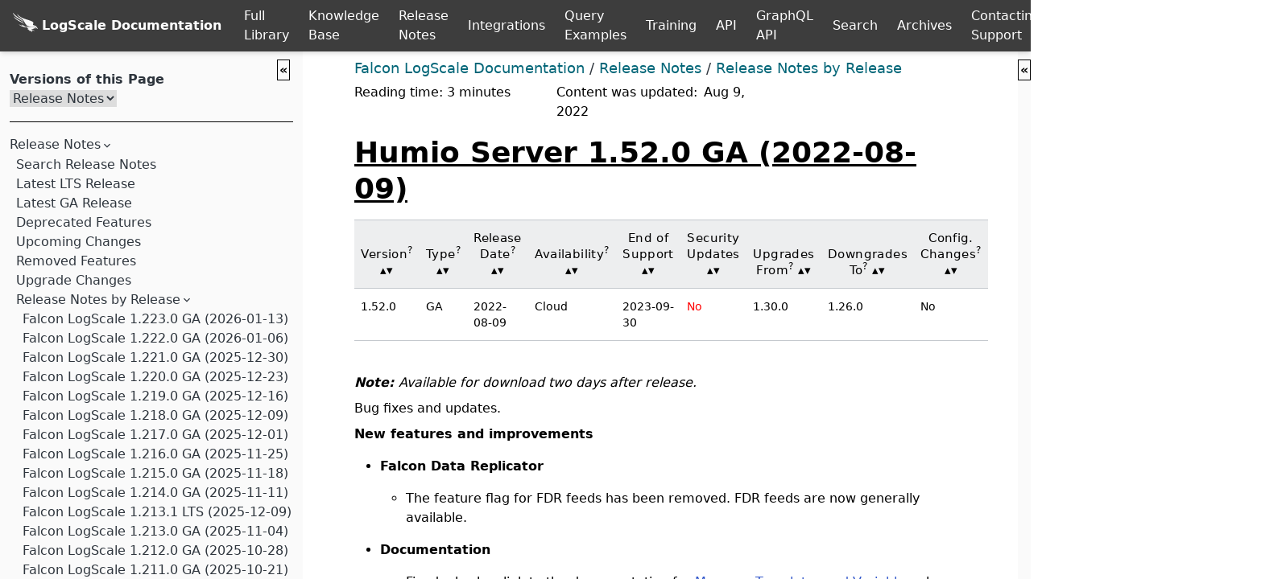

--- FILE ---
content_type: text/html
request_url: https://library.humio.com/release-notes/rn-1-52-0.html
body_size: 109627
content:
<!DOCTYPE html><html lang="en"><head><title>Humio Server 1.52.0 GA (2022-08-09) | Release Notes | LogScale Documentation</title><link rel="stylesheet" type="text/css" href="theme.css"><meta name="generator" content="DocBook XSL Stylesheets V1.78.0"><meta http-equiv="Content-Type" content="text/html; charset=UTF-8"><meta name="buildepoch" content="1768817871"><meta name="builddatetime" content="2026-01-19 10:17"><script async="" src="https://www.googletagmanager.com/gtag/js?id=G-LBH5FEEQGT"></script><script>
      window.dataLayer = window.dataLayer || [];
      function gtag(){dataLayer.push(arguments);}
      gtag('js', new Date());

      gtag('config', 'G-LBH5FEEQGT');
    </script><script>
          var sidebar_right_default = 1;
        
          var sidebar_left_default = 1;
        
          var sidebar_right_display = 0;
        
          var sidebar_left_display = -1;
        </script><script src="https://library.humio.com/js/document-list.js"></script><script>var baseloc="https://library.humio.com";</script><script identity="sha512-NtMhQgLtivHbCDoIvkQHmINDsH80s24iWcmhtkz6NuwjyZ+MLMHgYdM+FToSovIuY50mxdaaboi9vrNv3iknmA" src="js/search.js"></script><script identity="sha512-8kd/YUaPQNaudBUmvpFDMmP4VhMHtPO9StTyJm4ARj4dOiceJtAa0GXj/nP1oIdTZS/6Uol5o8SZCU9HH/KKZw" src="js/highlight.min.js"></script><script identity="sha512-DAg/qEnFRtQkwIEzOjqHHWwEoHLzKTOWmbH+xDau+G/hS2pAiJM1bLphFgcO3tpluBjdbYsnNRq4ASpXS4ClQA" src="js/logscale.min.js"></script><script identity="sha512-MIDBJJIJbyylCS9xT3gyQ5PFIui/zUUGm9V77+hDUs5iTa/yEIWZUgGfRhG6X2WIVDYUIodTp8JoHdYeyS5ZOg" src="js/http.min.js"></script><script identity="sha512-I2n2M3wONLlHjeqY7gTxE0hgu3AMeKO68+vBtfjp5onoRy/0J6ghcpS6pqtRG4eRessKN8cbH9N2CnYBWCLoGA" src="js/apache.min.js"></script><script identity="sha512-4xzKcnOhXeYySC/PneV7sO832OyA5c0IYis5M6OQ6Bncw3F85K+xJk2uh4WNZSWONWBRKlxMPhJe3MmmgVWccw" src="js/verilog.min.js"></script><script identity="sha512-ZlIsxefOZAw4XoPGEKCBYdRmMn7OQRmYcUEhmuMOiA+bJGMUW16mmeYm2vj53I3cYh2/D9j4WiY3wE/X5zujpA" src="js/accesslog.min.js"></script><script identity="sha512-G6iETlA7Rg1Z7KZFmG68IxKR81lXlDYESQ3wxy/aeKHaowjIHBGG03C79OveDgTsBN6h/2GNtQFNi8QDOAgmHg" src="js/xml.min.js"></script><script identity="sha512-jWH48mwjihORkGHkvD8l0E/MtDgvY0C69eaYitXkI28ZneLUso2I3PgrN8lNnF3esiwHIFy0QODZy7ypmo9Flg" src="js/powershell.min.js"></script><script identity="sha512-f2/ljYb/tG4fTHu6672tyNdoyhTIpt4N1bGrBE8ZjwIgrjDCd+rljLpWCZ2Vym9PBWQy2Tl9O22Pp2rMOMvH4g" src="js/json.min.js"></script><script identity="sha512-bRKovV3RcnRkqQcqFMX0JLT49r/9M6Nkt0hzssWOs2AV4y6/diDH3l57xLUR9o5uvTKKD7r2r9YfO85MsFYrkA" src="js/bnf.min.js"></script><script identity="sha512-nQ9BQEzuov+Ry6EIH8ve7VKKdOG91Ix3SAQcFmOiBR5qG8sJONrph1InWTJOGjfP5QkSTSy4VnkEsPMoFYRsUQ" src="js/bash.min.js"></script><script identity="sha512-y0uGK4Ql/eJrIn2uOu2Hfc/3wnQpAHlEF58pL7akgWaVnuOJ8D5Aal/VPRKyMGADVuAavg1yVdLUpn9PlnGmYA" src="js/dockerfile.min.js"></script><script identity="sha512-0eGbOfnQU+gXihHTbUVKGrJ52sWu9e/9ryao/XeDhQb4EJP1wEVd0jN4G8jImQ/vcEArdv2Kl4mswrEu/xh8pw" src="js/graphql.min.js"></script><script identity="sha512-7OGJTjLbP6mkGuHzs279+Y3WoqYLiB+pdYYabyUq6H2jnm2jFpg4NSiXQwc4RL2GTi1tQd2LyQVrmEmrNxaalw" src="js/ini.min.js"></script><script identity="sha512-DTx6faal3nhEB55v+yn8UnXCxaxCdMR6gBZ0zzXhGD2qvtgf6xbW5iA7G4CUn78R9PoPzTelR7xIQwGNUJAv2w" src="js/java.min.js"></script><script identity="sha512-yfJUrNGEC39mHLjZ37CZG69Ij9Vnan7NHxXVuuBxafgfk4F+n7j/NhNWtyhKGTYEgWfgUqzPYMZJZY1HIsPCbQ" src="js/javascript.min.js"></script><script identity="sha512-lLnMPGLNcEgvwt6f291Bp+WqF3HRxv+8q1t6PA/XTwZH/D1XLB2tUayRAjfAp6AAUrrieJnXQCUtGZtcMhP6ag" src="js/makefile.min.js"></script><script identity="sha512-j4HfSOGvYNRQiq8wvftDi9oVmhSqJuh2dALD+Btn53looHt+e1aaNX9gcQsnUAi42694fFhmmU4fx8nzs6VN7Q" src="js/markdown.min.js"></script><script identity="sha512-YCQiJsKM5yuLJlOS/TsyhMLDbWHDBBkv+oK3yGClUkEh7M2aDIhnZqxjs8P6mLRQGESL5d52oboG5+M5wUXV1g" src="js/objectivec.min.js"></script><script identity="sha512-aldybEGPrrkkzRlf0uzx1dbMLiF84GlYYgGkZuaTUCh2rmTCMII9yFZNUmYhmt42GwTlb4ShkLu5JrOUOv4qkQ" src="js/perl.min.js"></script><script identity="sha512-uSKj9vayq7XKzfzflBQdmCuLIzKtsmsv7jjfr85Z0GQxNyID1anc0GMYHsNMo93A0oaro6696CQ5Q00xvCpoBQ" src="js/php.min.js"></script><script identity="sha512-/uCTceIDOniHf+VUKbCnP/x6GQSRrm4GwUtQYMgKa9yIZPGzlR04flSsD+2or7bPn44VY9inIHI4cwNCcZmJDw" src="js/python.min.js"></script><script identity="sha512-W4zfUSnG/iue7LUx5hV2wF+akM0hVh4afLk8Avl3reONnH2lF5wPrg/D0rMGWHgZE2d+4XTjG5EJWzkyegUd5g" src="js/shell.min.js"></script><script identity="sha512-RzK8J6sL3xE7eyppcm7hjCq6fpW1kDlnKPO5jX+Z++/ChYXqsq5AoFq0z78g3jf/1DV5wMBZukqIyb+0xPkCVw" src="js/sql.min.js"></script><script identity="sha512-Y8GzCpg2u9P2M//u+lBP4ogNs3YtllnXlOlintElAyphfK8vOHAju9MlnDakr64cMa9ARpO1IUs51FjwY33g2Q" src="js/yaml.min.js"></script><script identity="sha512-aX1DvetB2YDGytK0/s67JmDvbxx67Q0Z/fe52O+UM6AQrSjxfXPcrLTRsfUgPgMzt+XqAsZQx9nNqN7pBYsr/w" src="js/default.min.js"></script><script identity="sha512-v2CJ7UaYy4JwqLDIrZUI/4hqeoQieOmAZNXBeQyjo21dadnwR+8ZaIJVT8EE2iyI61OV8e6M8PP2/4hpQINQ/g" src="js/jquery.js"></script><script>var archivebuild = 0;</script><script identity="sha512-xpTVsZBIW8N5zh/+NKd0TvbjYaFGIqUzSW2k+rPb9iDFpij1lBT+mSVcgFX+B9XFCj4yoG+yVB8vKdXEnNt4ww" src="js/corp.js"></script><script identity="sha512-TB9eiQE5/lbhjr7f8KGFAsPjWEHJvTZ/YIi7FEFp8QGWg+vBch51ibM5q+ucpVdd/eLLo0CAzxhyTNt5AsoBbQ" src="js/htmllinkhelp.js"></script><script identity="sha512-5K8NZAbFrJhHS+8T7zl0MiBkj42o7PFhh+hNf0/RCWVwlTZhYSrMZx4U/AJZPU3w7HkP/oBF2brzLImncxzKXQ" src="js/sorttable.js"></script><script identity="sha512-AhTK9qSO81qqnAzUALtBJQ0nph5fS8Q/HLBUJxDOJA+dDsmCJhOr9SeLTOI0+Dp/0eM0+K45+LsTipPq9SKfPA" src="js/theme.js"></script><meta content="ie=edge" http-equiv="X-UA-Compatible"><meta content="width=device-width, initial-scale=1.0" name="viewport"><meta name="title" content="Humio Server 1.52.0 GA (2022-08-09) | Release Notes | LogScale Documentation"><meta name="keywords" content="1_52_0 rn,Humio Server 1_52_0 Release Notes,Release Notes 1_52_0,release-notes 1_52_0,rn 1_52_0,rn-1-52-0"><meta content="en-US" name="language"><meta name="copyright" content="Crowdstrike, 2026. All Rights Reserved."><meta content="" property="article:modified_time"><link rel="home" href="index.html" title="Release Notes"><link rel="up" href="release-notes-byrelease.html" title="Release Notes by Release"><link rel="prev" href="rn-1-53-0.html" title="Humio Server 1.53.0 GA (2022-08-16)"><link rel="next" href="rn-1-51-3.html" title="Humio Server 1.51.3 LTS (2022-12-21)"></head><body class="antialiased"><div class="h-screen md:grid md:grid-layout" id="page"><a class="block text-xl bg-white px-8 py-4 z-20 absolute top-0 inset-x-0 text-center transform -translate-y-full focus:translate-y-0 focus:outline-none transition-transform duration-75" href="#understanding-library-markup" title="Skip navigation links">Skip to content</a><header class="grid-area-header z-10 print"><div class="bg-gray-900 shadow-md flex items-center z-10"><a aria-label="Back to homepage" class="w-full md:w-auto tooltipped tooltipped-se homelogo" href="https://library.humio.com"><span class="bondedlogo"><img alt="Logo" class="homelogo" src="css-images/logo-white.svg"><span class="homelogo">LogScale Documentation</span></span></a><a aria-label="Full Library" id="full-library-button" class="header-hover w-full md:w-auto white px-3">Full Library</a><a aria-label="Knowledge Base" class="header-hover w-full md:w-auto white px-3" href="https://library.humio.com/kb/kb.html">
                  Knowledge Base
                </a><a aria-label="Release Notes" class="header-hover w-full md:w-auto white px-3" href="https://library.humio.com/release-notes/release-notes.html">
                Release Notes</a><a aria-label="Integrations" class="header-hover w-full md:w-auto white px-3" href="https://library.humio.com/integrations/integrations.html">
                Integrations</a><a aria-label="Query Examples" class="header-hover w-full md:w-auto white px-3" href="https://library.humio.com/examples/examples.html">
                Query Examples</a><a aria-label="Training" class="header-hover w-full md:w-auto white px-3" href="https://library.humio.com/training/training.html">
                Training</a><a aria-label="API" class="header-hover w-full md:w-auto white px-3" href="https://library.humio.com/logscale-api/api.html">
                API</a><a aria-label="GraphQL API" class="header-hover w-full md:w-auto white px-3" href="https://library.humio.com/logscale-graphql-reference/api-graphql.html">
                GraphQL API</a><a aria-label="Full Search" class="header-hover w-full md:w-auto white px-3" href="https://library.humio.com/search.html">Search
                </a><a aria-label="Manual Archives" class="header-hover w-full md:w-auto white px-3" href="https://library.humio.com/archives/index.html">Archives
                  </a><a aria-label="Contacting Support" class="header-hover w-full md:w-auto white px-3" href="https://library.humio.com/kb/kb-contacting-support.html">
                Contacting Support</a><div class="searchcontainer justify-between items-center"><form class="hidden md:flex my-auto mx-5 justify-between items-center print:hidden" id="searchbox" method="get" action="https://library.humio.com/search.html"><input aria-label="Search current releases" spellcheck="false" autocomplete="off" class="p-2 focus:bg-yellow-50" id="inlinesearchtext" name="search" placeholder="Find...(Alt-F)" type="search"><div class="humio_searchdropdown"><button aria-label="Get search results" class="p-2 text-white bg-gray-700 hover:bg-gray-200 hover:text-pink-500 focus:bg-gray-200 focus:text-pink-500 tooltipped tooltipped-sw"><svg xmlns="http://www.w3.org/2000/svg" aria-hidden="true" class="fill-current stroke-current h-6 w-6" viewbox="0 0 24 24"><path d="M15.5 14h-.79l-.28-.27A6.471 6.471 0 0016 9.5 6.5 6.5 0 109.5 16c1.61 0 3.09-.59 4.23-1.57l.27.28v.79l5 4.99L20.49 19l-4.99-5zm-6 0C7.01 14 5 11.99 5 9.5S7.01 5 9.5 5 14 7.01 14 9.5 11.99 14 9.5 14z"></path></svg></button><div class="dropdown-search" id="humio_searchresults"></div></div></form></div><a aria-label="Help" class="w-full md:w-auto white px-3 font-semibold" href="https://library.humio.com/metadocs/metadocs.html"><img src="css-images/help-circle-white.svg" alt="Help button for documentation"></a></div><div class="dropdown-library" id="full-library-list"></div></header><aside class="grid-area-sidebar fixed md:relative inset-y-0 left-0 z-20 md:z-0 print:hidden overflow-y-auto transition-all transform transform-gpu -translate-x-full opacity-0 duration-300 md:translate-x-0 md:opacity-100 bg-gray-50" id="sidebar"><button class="sidebar-open" id="lsidebar-openclose" onclick="sidebar_toggle(this,'sidebar',1);" title="Hide manual table of contents">«</button><nav class="overflow-y-auto bg-gray-50 text-gray-700 pt-4 px-3 flex flex-col"><div class="nav-container" id="lsidebar-nav"><div class="doccontent"><link rel="stylesheet" type="text/css" href="css/highlight.css"><div class="nav-container"><div class="navigation-home otherversions"><div class="nav-toc fixed-nav"><label for="version"><h3>Versions of this Page</h3></label><form action="#"><select name="version" id="version" onchange="select_version(this)"><option value="" selected>Release Notes</option></select></form></div></div><div class="nav-toc flex-1"><ul><ul><li class="expanded"><div class="nav-link"><a href="release-notes.html"><h5>Release Notes</h5></a><svg xmlns="http://www.w3.org/2000/svg" aria-hidden="true" class="expand" viewBox="0 0 24 24"><path d="M10 6L8.59 7.41 13.17 12l-4.58 4.59L10 18l6-6z"></path></svg></div><ul><li><div class="nav-link"><a href="release-notes-search.html">Search Release Notes</a></div><li><div class="nav-link"><a href="release-notes-lts.html">Latest LTS Release</a></div><li><div class="nav-link"><a href="release-notes-ga.html">Latest GA Release</a></div><li><div class="nav-link"><a href="release-notes-deprecated.html">Deprecated Features</a></div><li><div class="nav-link"><a href="release-notes-prewarn.html">Upcoming Changes</a></div><li><div class="nav-link"><a href="release-notes-removed.html">Removed Features</a></div><li><div class="nav-link"><a href="release-notes-upgrading.html">Upgrade Changes</a></div><li class="expanded"><div class="nav-link"><a href="release-notes-byrelease.html">Release Notes by Release</a><svg xmlns="http://www.w3.org/2000/svg" aria-hidden="true" class="expand" viewBox="0 0 24 24"><path d="M10 6L8.59 7.41 13.17 12l-4.58 4.59L10 18l6-6z"></path></svg></div><ul><li><div class="nav-link"><a href="rn-1-223-0.html">Falcon LogScale 1.223.0 GA (2026-01-13)</a></div><li><div class="nav-link"><a href="rn-1-222-0.html">Falcon LogScale 1.222.0 GA (2026-01-06)</a></div><li><div class="nav-link"><a href="rn-1-221-0.html">Falcon LogScale 1.221.0 GA (2025-12-30)</a></div><li><div class="nav-link"><a href="rn-1-220-0.html">Falcon LogScale 1.220.0 GA (2025-12-23)</a></div><li><div class="nav-link"><a href="rn-1-219-0.html">Falcon LogScale 1.219.0 GA (2025-12-16)</a></div><li><div class="nav-link"><a href="rn-1-218-0.html">Falcon LogScale 1.218.0 GA (2025-12-09)</a></div><li><div class="nav-link"><a href="rn-1-217-0.html">Falcon LogScale 1.217.0 GA (2025-12-01)</a></div><li><div class="nav-link"><a href="rn-1-216-0.html">Falcon LogScale 1.216.0 GA (2025-11-25)</a></div><li><div class="nav-link"><a href="rn-1-215-0.html">Falcon LogScale 1.215.0 GA (2025-11-18)</a></div><li><div class="nav-link"><a href="rn-1-214-0.html">Falcon LogScale 1.214.0 GA (2025-11-11)</a></div><li><div class="nav-link"><a href="rn-1-213-1.html">Falcon LogScale 1.213.1 LTS (2025-12-09)</a></div><li><div class="nav-link"><a href="rn-1-213-0.html">Falcon LogScale 1.213.0 GA (2025-11-04)</a></div><li><div class="nav-link"><a href="rn-1-212-0.html">Falcon LogScale 1.212.0 GA (2025-10-28)</a></div><li><div class="nav-link"><a href="rn-1-211-0.html">Falcon LogScale 1.211.0 GA (2025-10-21)</a></div><li><div class="nav-link"><a href="rn-1-210-0.html">Falcon LogScale 1.210.0 GA (2025-10-14)</a></div><li><div class="nav-link"><a href="rn-1-209-0.html">Falcon LogScale 1.209.0 GA (2025-10-07)</a></div><li><div class="nav-link"><a href="rn-1-208-0.html">Falcon LogScale 1.208.0 GA (2025-09-30)</a></div><li><div class="nav-link"><a href="rn-1-207-1.html">Falcon LogScale 1.207.1 LTS (2025-10-16)</a></div><li><div class="nav-link"><a href="rn-1-207-0.html">Falcon LogScale 1.207.0 GA (2025-09-23)</a></div><li><div class="nav-link"><a href="rn-1-206-0.html">Falcon LogScale 1.206.0 GA (2025-09-16)</a></div><li><div class="nav-link"><a href="rn-1-205-0.html">Falcon LogScale 1.205.0 GA (2025-09-09)</a></div><li><div class="nav-link"><a href="rn-1-204-0.html">Falcon LogScale 1.204.0 GA (2025-09-02)</a></div><li><div class="nav-link"><a href="rn-1-203-0.html">Falcon LogScale 1.203.0 GA (2025-08-26)</a></div><li><div class="nav-link"><a href="rn-1-202-0.html">Falcon LogScale 1.202.0 GA (2025-08-19)</a></div><li><div class="nav-link"><a href="rn-1-201-2.html">Falcon LogScale 1.201.2 LTS (2025-10-01)</a></div><li><div class="nav-link"><a href="rn-1-201-1.html">Falcon LogScale 1.201.1 LTS (2025-09-02)</a></div><li><div class="nav-link"><a href="rn-1-201-0.html">Falcon LogScale 1.201.0 GA (2025-08-12)</a></div><li><div class="nav-link"><a href="rn-1-200-0.html">Falcon LogScale 1.200.0 GA (2025-08-05)</a></div><li><div class="nav-link"><a href="rn-1-199-0.html">Falcon LogScale 1.199.0 GA (2025-07-29)</a></div><li><div class="nav-link"><a href="rn-1-198-0.html">Falcon LogScale 1.198.0 GA (2025-07-22)</a></div><li><div class="nav-link"><a href="rn-1-197-0.html">Falcon LogScale 1.197.0 GA (2025-07-15)</a></div><li><div class="nav-link"><a href="rn-1-196-0.html">Falcon LogScale 1.196.0 GA (2025-07-08)</a></div><li><div class="nav-link"><a href="rn-1-195-3.html">Falcon LogScale 1.195.3 LTS (2025-10-01)</a></div><li><div class="nav-link"><a href="rn-1-195-2.html">Falcon LogScale 1.195.2 LTS (2025-08-06)</a></div><li><div class="nav-link"><a href="rn-1-195-1.html">Falcon LogScale 1.195.1 LTS (2025-07-22)</a></div><li><div class="nav-link"><a href="rn-1-195-0.html">Falcon LogScale 1.195.0 GA (2025-07-01)</a></div><li><div class="nav-link"><a href="rn-1-194-0.html">Falcon LogScale 1.194.0 GA (2025-06-24)</a></div><li><div class="nav-link"><a href="rn-1-193-0.html">Falcon LogScale 1.193.0 GA (2025-06-17)</a></div><li><div class="nav-link"><a href="rn-1-192-0.html">Falcon LogScale 1.192.0 GA (2025-06-10)</a></div><li><div class="nav-link"><a href="rn-1-191-0.html">Falcon LogScale 1.191.0 GA (2025-06-03)</a></div><li><div class="nav-link"><a href="rn-1-190-0.html">Falcon LogScale 1.190.0 GA (2025-05-27)</a></div><li><div class="nav-link"><a href="rn-1-189-3.html">Falcon LogScale 1.189.3 LTS (2025-08-06)</a></div><li><div class="nav-link"><a href="rn-1-189-2.html">Falcon LogScale 1.189.2 LTS (2025-07-22)</a></div><li><div class="nav-link"><a href="rn-1-189-1.html">Falcon LogScale 1.189.1 LTS (2025-06-11)</a></div><li><div class="nav-link"><a href="rn-1-189-0.html">Falcon LogScale 1.189.0 GA (2025-05-20)</a></div><li><div class="nav-link"><a href="rn-1-188-0.html">Falcon LogScale 1.188.0 GA (2025-05-13)</a></div><li><div class="nav-link"><a href="rn-1-187-0.html">Falcon LogScale 1.187.0 GA (2025-05-06)</a></div><li><div class="nav-link"><a href="rn-1-186-0.html">Falcon LogScale 1.186.0 GA (2025-04-29)</a></div><li><div class="nav-link"><a href="rn-1-185-0.html">Falcon LogScale 1.185.0 GA (2025-04-22)</a></div><li><div class="nav-link"><a href="rn-1-184-0.html">Falcon LogScale 1.184.0 GA (2025-04-15)</a></div><li><div class="nav-link"><a href="rn-1-183-2.html">Falcon LogScale 1.183.2 LTS (2025-06-18)</a></div><li><div class="nav-link"><a href="rn-1-183-1.html">Falcon LogScale 1.183.1 LTS (2025-05-01)</a></div><li><div class="nav-link"><a href="rn-1-183-0.html">Falcon LogScale 1.183.0 GA (2025-04-08)</a></div><li><div class="nav-link"><a href="rn-1-182-0.html">Falcon LogScale 1.182.0 GA (2025-04-01)</a></div><li><div class="nav-link"><a href="rn-1-181-0.html">Falcon LogScale 1.181.0 GA (2025-03-25)</a></div><li><div class="nav-link"><a href="rn-1-180-0.html">Falcon LogScale 1.180.0 GA (2025-03-18)</a></div><li><div class="nav-link"><a href="rn-1-179-0.html">Falcon LogScale 1.179.0 GA (2025-03-11)</a></div><li><div class="nav-link"><a href="rn-1-178-0.html">Falcon LogScale 1.178.0 GA (2025-03-04)</a></div><li><div class="nav-link"><a href="rn-1-177-2.html">Falcon LogScale 1.177.2 LTS (2025-04-23)</a></div><li><div class="nav-link"><a href="rn-1-177-1.html">Falcon LogScale 1.177.1 LTS (2025-03-19)</a></div><li><div class="nav-link"><a href="rn-1-177-0.html">Falcon LogScale 1.177.0 GA (2025-02-25)</a></div><li><div class="nav-link"><a href="rn-1-176-0.html">Falcon LogScale 1.176.0 GA (2025-02-18)</a></div><li><div class="nav-link"><a href="rn-1-175-0.html">Falcon LogScale 1.175.0 GA (2025-02-11)</a></div><li><div class="nav-link"><a href="rn-1-174-0.html">Falcon LogScale 1.174.0 GA (2025-02-04)</a></div><li><div class="nav-link"><a href="rn-1-173-0.html">Falcon LogScale 1.173.0 GA (2025-01-28)</a></div><li><div class="nav-link"><a href="rn-1-172-0.html">Falcon LogScale 1.172.0 GA (2025-01-21)</a></div><li><div class="nav-link"><a href="rn-1-171-3.html">Falcon LogScale 1.171.3 LTS (2025-04-23)</a></div><li><div class="nav-link"><a href="rn-1-171-2.html">Falcon LogScale 1.171.2 LTS (2025-03-19)</a></div><li><div class="nav-link"><a href="rn-1-171-1.html">Falcon LogScale 1.171.1 LTS (2025-02-11)</a></div><li><div class="nav-link"><a href="rn-1-171-0.html">Falcon LogScale 1.171.0 GA (2025-01-14)</a></div><li><div class="nav-link"><a href="rn-1-170-0.html">Falcon LogScale 1.170.0 GA (2025-01-07)</a></div><li><div class="nav-link"><a href="rn-1-169-0.html">Falcon LogScale 1.169.0 GA (2024-12-17)</a></div><li><div class="nav-link"><a href="rn-1-168-0.html">Falcon LogScale 1.168.0 GA (2024-12-10)</a></div><li><div class="nav-link"><a href="rn-1-167-0.html">Falcon LogScale 1.167.0 GA (2024-12-03)</a></div><li><div class="nav-link"><a href="rn-1-166-0.html">Falcon LogScale 1.166.0 GA (2024-11-26)</a></div><li><div class="nav-link"><a href="rn-1-165-3.html">Falcon LogScale 1.165.3 LTS (2025-04-23)</a></div><li><div class="nav-link"><a href="rn-1-165-2.html">Falcon LogScale 1.165.2 LTS (2024-12-17)</a></div><li><div class="nav-link"><a href="rn-1-165-1.html">Falcon LogScale 1.165.1 LTS (2024-12-17)</a></div><li><div class="nav-link"><a href="rn-1-165-0.html">Falcon LogScale 1.165.0 GA (2024-11-19)</a></div><li><div class="nav-link"><a href="rn-1-164-0.html">Falcon LogScale 1.164.0 GA (2024-11-12)</a></div><li><div class="nav-link"><a href="rn-1-163-0.html">Falcon LogScale 1.163.0 GA (2024-11-05)</a></div><li><div class="nav-link"><a href="rn-1-162-0.html">Falcon LogScale 1.162.0 GA (2024-10-29)</a></div><li><div class="nav-link"><a href="rn-1-161-0.html">Falcon LogScale 1.161.0 GA (2024-10-22)</a></div><li><div class="nav-link"><a href="rn-1-160-0.html">Falcon LogScale 1.160.0 GA (2024-10-15)</a></div><li><div class="nav-link"><a href="rn-1-159-2.html">Falcon LogScale 1.159.2 LTS (2025-03-19)</a></div><li><div class="nav-link"><a href="rn-1-159-1.html">Falcon LogScale 1.159.1 LTS (2024-10-31)</a></div><li><div class="nav-link"><a href="rn-1-159-0.html">Falcon LogScale 1.159.0 GA (2024-10-08)</a></div><li><div class="nav-link"><a href="rn-1-158-0.html">Falcon LogScale 1.158.0 GA (2024-10-01)</a></div><li><div class="nav-link"><a href="rn-1-157-0.html">Falcon LogScale 1.157.0 GA (2024-09-24)</a></div><li><div class="nav-link"><a href="rn-1-156-0.html">Falcon LogScale 1.156.0 GA (2024-09-17)</a></div><li><div class="nav-link"><a href="rn-1-155-0.html">Falcon LogScale 1.155.0 GA (2024-09-10)</a></div><li><div class="nav-link"><a href="rn-1-154-0.html">Falcon LogScale 1.154.0 GA (2024-09-03)</a></div><li><div class="nav-link"><a href="rn-1-153-4.html">Falcon LogScale 1.153.4 LTS (2024-12-17)</a></div><li><div class="nav-link"><a href="rn-1-153-3.html">Falcon LogScale 1.153.3 LTS (2024-10-02)</a></div><li><div class="nav-link"><a href="rn-1-153-2.html">Falcon LogScale 1.153.2 Internal (2024-09-18)</a></div><li><div class="nav-link"><a href="rn-1-153-1.html">Falcon LogScale 1.153.1 LTS (2024-09-18)</a></div><li><div class="nav-link"><a href="rn-1-153-0.html">Falcon LogScale 1.153.0 GA (2024-08-27)</a></div><li><div class="nav-link"><a href="rn-1-152-0.html">Falcon LogScale 1.152.0 GA (2024-08-20)</a></div><li><div class="nav-link"><a href="rn-1-151-1.html">Falcon LogScale 1.151.1 GA (2024-08-15)</a></div><li><div class="nav-link"><a href="rn-1-151-0.html">Falcon LogScale 1.151.0 GA (2024-08-13)</a></div><li><div class="nav-link"><a href="rn-1-150-1.html">Falcon LogScale 1.150.1 GA (2024-08-15)</a></div><li><div class="nav-link"><a href="rn-1-150-0.html">Falcon LogScale 1.150.0 GA (2024-08-06)</a></div><li><div class="nav-link"><a href="rn-1-149-0.html">Falcon LogScale 1.149.0 GA (2024-07-30)</a></div><li><div class="nav-link"><a href="rn-1-148-0.html">Falcon LogScale 1.148.0 Internal (2024-07-23)</a></div><li><div class="nav-link"><a href="rn-1-147-0.html">Falcon LogScale 1.147.0 GA (2024-07-16)</a></div><li><div class="nav-link"><a href="rn-1-146-0.html">Falcon LogScale 1.146.0 GA (2024-07-09)</a></div><li><div class="nav-link"><a href="rn-1-145-0.html">Falcon LogScale 1.145.0 GA (2024-07-02)</a></div><li><div class="nav-link"><a href="rn-1-144-0.html">Falcon LogScale 1.144.0 GA (2024-06-25)</a></div><li><div class="nav-link"><a href="rn-1-143-0.html">Falcon LogScale 1.143.0 GA (2024-06-18)</a></div><li><div class="nav-link"><a href="rn-1-142-4.html">Falcon LogScale 1.142.4 LTS (2024-12-17)</a></div><li><div class="nav-link"><a href="rn-1-142-3.html">Falcon LogScale 1.142.3 LTS (2024-08-23)</a></div><li><div class="nav-link"><a href="rn-1-142-2.html">Falcon LogScale 1.142.2 Internal (2024-07-09)</a></div><li><div class="nav-link"><a href="rn-1-142-1.html">Falcon LogScale 1.142.1 LTS (2024-07-03)</a></div><li><div class="nav-link"><a href="rn-1-142-0.html">Falcon LogScale 1.142.0 GA (2024-06-11)</a></div><li><div class="nav-link"><a href="rn-1-141-0.html">Falcon LogScale 1.141.0 GA (2024-06-04)</a></div><li><div class="nav-link"><a href="rn-1-140-0.html">Falcon LogScale 1.140.0 GA (2024-05-28)</a></div><li><div class="nav-link"><a href="rn-1-139-0.html">Falcon LogScale 1.139.0 GA (2024-05-21)</a></div><li><div class="nav-link"><a href="rn-1-138-0.html">Falcon LogScale 1.138.0 GA (2024-05-14)</a></div><li><div class="nav-link"><a href="rn-1-137-0.html">Falcon LogScale 1.137.0 GA (2024-05-07)</a></div><li><div class="nav-link"><a href="rn-1-136-2.html">Falcon LogScale 1.136.2 LTS (2024-06-12)</a></div><li><div class="nav-link"><a href="rn-1-136-1.html">Falcon LogScale 1.136.1 LTS (2024-05-29)</a></div><li><div class="nav-link"><a href="rn-1-136-0.html">Falcon LogScale 1.136.0 GA (2024-04-30)</a></div><li><div class="nav-link"><a href="rn-1-135-0.html">Falcon LogScale 1.135.0 GA (2024-04-23)</a></div><li><div class="nav-link"><a href="rn-1-134-0.html">Falcon LogScale 1.134.0 GA (2024-04-16)</a></div><li><div class="nav-link"><a href="rn-1-133-0.html">Falcon LogScale 1.133.0 GA (2024-04-09)</a></div><li><div class="nav-link"><a href="rn-1-132-0.html">Falcon LogScale 1.132.0 GA (2024-04-02)</a></div><li><div class="nav-link"><a href="rn-1-131-3.html">Falcon LogScale 1.131.3 LTS (2024-09-24)</a></div><li><div class="nav-link"><a href="rn-1-131-2.html">Falcon LogScale 1.131.2 LTS (2024-05-14)</a></div><li><div class="nav-link"><a href="rn-1-131-1.html">Falcon LogScale 1.131.1 LTS (2024-04-17)</a></div><li><div class="nav-link"><a href="rn-1-131-0.html">Falcon LogScale 1.131.0 GA (2024-03-26)</a></div><li><div class="nav-link"><a href="rn-1-130-0.html">Falcon LogScale 1.130.0 GA (2024-03-19)</a></div><li><div class="nav-link"><a href="rn-1-129-0.html">Falcon LogScale 1.129.0 GA (2024-03-12)</a></div><li><div class="nav-link"><a href="rn-1-128-0.html">Falcon LogScale 1.128.0 GA (2024-03-05)</a></div><li><div class="nav-link"><a href="rn-1-127-0.html">Falcon LogScale 1.127.0 GA (2024-02-27)</a></div><li><div class="nav-link"><a href="rn-1-126-0.html">Falcon LogScale 1.126.0 GA (2024-02-20)</a></div><li><div class="nav-link"><a href="rn-1-125-0.html">Falcon LogScale 1.125.0 GA (2024-02-13)</a></div><li><div class="nav-link"><a href="rn-1-124-3.html">Falcon LogScale 1.124.3 LTS (2024-05-14)</a></div><li><div class="nav-link"><a href="rn-1-124-2.html">Falcon LogScale 1.124.2 LTS (2024-03-20)</a></div><li><div class="nav-link"><a href="rn-1-124-1.html">Falcon LogScale 1.124.1 LTS (2024-02-29)</a></div><li><div class="nav-link"><a href="rn-1-124-0.html">Falcon LogScale 1.124.0 GA (2024-02-06)</a></div><li><div class="nav-link"><a href="rn-1-123-0.html">Falcon LogScale 1.123.0 GA (2024-01-30)</a></div><li><div class="nav-link"><a href="rn-1-122-0.html">Falcon LogScale 1.122.0 GA (2024-01-23)</a></div><li><div class="nav-link"><a href="rn-1-121-0.html">Falcon LogScale 1.121.0 GA (2024-01-16)</a></div><li><div class="nav-link"><a href="rn-1-120-0.html">Falcon LogScale 1.120.0 GA (2024-01-09)</a></div><li><div class="nav-link"><a href="rn-1-119-0.html">Falcon LogScale 1.119.0 GA (2023-12-19)</a></div><li><div class="nav-link"><a href="rn-1-118-4.html">Falcon LogScale 1.118.4 LTS (2024-02-23)</a></div><li><div class="nav-link"><a href="rn-1-118-3.html">Falcon LogScale 1.118.3 LTS (2024-02-06)</a></div><li><div class="nav-link"><a href="rn-1-118-2.html">Falcon LogScale 1.118.2 LTS (2024-01-17)</a></div><li><div class="nav-link"><a href="rn-1-118-1.html">Falcon LogScale 1.118.1 Internal (2023-12-20)</a></div><li><div class="nav-link"><a href="rn-1-118-0.html">Falcon LogScale 1.118.0 GA (2023-12-12)</a></div><li><div class="nav-link"><a href="rn-1-117-0.html">Falcon LogScale 1.117.0 GA (2023-12-05)</a></div><li><div class="nav-link"><a href="rn-1-116-0.html">Falcon LogScale 1.116.0 GA (2023-11-28)</a></div><li><div class="nav-link"><a href="rn-1-115-0.html">Falcon LogScale 1.115.0 GA (2023-11-21)</a></div><li><div class="nav-link"><a href="rn-1-114-0.html">Falcon LogScale 1.114.0 GA (2023-11-14)</a></div><li><div class="nav-link"><a href="rn-1-113-0.html">Falcon LogScale 1.113.0 GA (2023-11-09)</a></div><li><div class="nav-link"><a href="rn-1-112-4.html">Falcon LogScale 1.112.4 LTS (2024-02-23)</a></div><li><div class="nav-link"><a href="rn-1-112-3.html">Falcon LogScale 1.112.3 LTS (2024-01-30)</a></div><li><div class="nav-link"><a href="rn-1-112-2.html">Falcon LogScale 1.112.2 LTS (2024-01-22)</a></div><li><div class="nav-link"><a href="rn-1-112-1.html">Falcon LogScale 1.112.1 LTS (2023-11-15)</a></div><li><div class="nav-link"><a href="rn-1-112-0.html">Falcon LogScale 1.112.0 GA (2023-10-24)</a></div><li><div class="nav-link"><a href="rn-1-111-1.html">Falcon LogScale 1.111.1 GA (2023-10-28)</a></div><li><div class="nav-link"><a href="rn-1-111-0.html">Falcon LogScale 1.111.0 GA (2023-10-10)</a></div><li><div class="nav-link"><a href="rn-1-110-1.html">Falcon LogScale 1.110.1 GA (2023-10-28)</a></div><li><div class="nav-link"><a href="rn-1-110-0.html">Falcon LogScale 1.110.0 GA (2023-10-03)</a></div><li><div class="nav-link"><a href="rn-1-109-1.html">Falcon LogScale 1.109.1 GA (2023-10-28)</a></div><li><div class="nav-link"><a href="rn-1-109-0.html">Falcon LogScale 1.109.0 GA (2023-09-26)</a></div><li><div class="nav-link"><a href="rn-1-108-0.html">Falcon LogScale 1.108.0 GA (2023-09-19)</a></div><li><div class="nav-link"><a href="rn-1-107-0.html">Falcon LogScale 1.107.0 GA (2023-09-12)</a></div><li><div class="nav-link"><a href="rn-1-106-6.html">Falcon LogScale 1.106.6 LTS (2024-01-22)</a></div><li><div class="nav-link"><a href="rn-1-106-5.html">Falcon LogScale 1.106.5 LTS (2023-11-15)</a></div><li><div class="nav-link"><a href="rn-1-106-4.html">Falcon LogScale 1.106.4 LTS (2023-10-28)</a></div><li><div class="nav-link"><a href="rn-1-106-3.html">Falcon LogScale 1.106.3 Not Released (2023-10-28)</a></div><li><div class="nav-link"><a href="rn-1-106-2.html">Falcon LogScale 1.106.2 LTS (2023-09-27)</a></div><li><div class="nav-link"><a href="rn-1-106-1.html">Falcon LogScale 1.106.1 GA (2023-09-18)</a></div><li><div class="nav-link"><a href="rn-1-106-0.html">Falcon LogScale 1.106.0 GA (2023-09-05)</a></div><li><div class="nav-link"><a href="rn-1-105-0.html">Falcon LogScale 1.105.0 GA (2023-08-29)</a></div><li><div class="nav-link"><a href="rn-1-104-0.html">Falcon LogScale 1.104.0 GA (2023-08-22)</a></div><li><div class="nav-link"><a href="rn-1-103-0.html">Falcon LogScale 1.103.0 GA (2023-08-15)</a></div><li><div class="nav-link"><a href="rn-1-102-0.html">Falcon LogScale 1.102.0 GA (2023-08-08)</a></div><li><div class="nav-link"><a href="rn-1-101-1.html">Falcon LogScale 1.101.1 GA (2023-10-28)</a></div><li><div class="nav-link"><a href="rn-1-101-0.html">Falcon LogScale 1.101.0 GA (2023-08-01)</a></div><li><div class="nav-link"><a href="rn-1-100-3.html">Falcon LogScale 1.100.3 LTS (2024-01-22)</a></div><li><div class="nav-link"><a href="rn-1-100-2.html">Falcon LogScale 1.100.2 LTS (2023-11-15)</a></div><li><div class="nav-link"><a href="rn-1-100-1.html">Falcon LogScale 1.100.1 LTS (2023-10-28)</a></div><li><div class="nav-link"><a href="rn-1-100-0.html">Falcon LogScale 1.100.0 LTS (2023-08-16)</a></div><li><div class="nav-link"><a href="rn-1-99-0.html">Falcon LogScale 1.99.0 GA (2023-07-18)</a></div><li><div class="nav-link"><a href="rn-1-98-0.html">Falcon LogScale 1.98.0 GA (2023-07-11)</a></div><li><div class="nav-link"><a href="rn-1-97-0.html">Falcon LogScale 1.97.0 GA (2023-07-04)</a></div><li><div class="nav-link"><a href="rn-1-96-0.html">Falcon LogScale 1.96.0 GA (2023-06-27)</a></div><li><div class="nav-link"><a href="rn-1-95-0.html">Falcon LogScale 1.95.0 GA (2023-06-20)</a></div><li><div class="nav-link"><a href="rn-1-94-2.html">Falcon LogScale 1.94.2 LTS (2023-11-15)</a></div><li><div class="nav-link"><a href="rn-1-94-1.html">Falcon LogScale 1.94.1 LTS (2023-10-28)</a></div><li><div class="nav-link"><a href="rn-1-94-0.html">Falcon LogScale 1.94.0 LTS (2023-07-05)</a></div><li><div class="nav-link"><a href="rn-1-93-0.html">Falcon LogScale 1.93.0 GA (2023-06-06)</a></div><li><div class="nav-link"><a href="rn-1-92-0.html">Falcon LogScale 1.92.0 GA (2023-05-30)</a></div><li><div class="nav-link"><a href="rn-1-91-0.html">Falcon LogScale 1.91.0 Not Released (2023-05-23)</a></div><li><div class="nav-link"><a href="rn-1-90-0.html">Falcon LogScale 1.90.0 Not Released (2023-05-16)</a></div><li><div class="nav-link"><a href="rn-1-89-0.html">Falcon LogScale 1.89.0 GA (2023-05-11)</a></div><li><div class="nav-link"><a href="rn-1-88-2.html">Falcon LogScale 1.88.2 LTS (2023-07-04)</a></div><li><div class="nav-link"><a href="rn-1-88-1.html">Falcon LogScale 1.88.1 LTS (2023-06-22)</a></div><li><div class="nav-link"><a href="rn-1-88-0.html">Falcon LogScale 1.88.0 LTS (2023-05-24)</a></div><li><div class="nav-link"><a href="rn-1-87-0.html">Falcon LogScale 1.87.0 GA (2023-04-25)</a></div><li><div class="nav-link"><a href="rn-1-86-0.html">Falcon LogScale 1.86.0 GA (2023-04-18)</a></div><li><div class="nav-link"><a href="rn-1-85-0.html">Falcon LogScale 1.85.0 GA (2023-04-13)</a></div><li><div class="nav-link"><a href="rn-1-84-0.html">Falcon LogScale 1.84.0 Not Released (2023-04-04)</a></div><li><div class="nav-link"><a href="rn-1-83-0.html">Falcon LogScale 1.83.0 GA (2023-03-28)</a></div><li><div class="nav-link"><a href="rn-1-82-4.html">Falcon LogScale 1.82.4 LTS (2023-11-20)</a></div><li><div class="nav-link"><a href="rn-1-82-3.html">Falcon LogScale 1.82.3 LTS (2023-07-04)</a></div><li><div class="nav-link"><a href="rn-1-82-2.html">Falcon LogScale 1.82.2 LTS (2023-06-22)</a></div><li><div class="nav-link"><a href="rn-1-82-1.html">Falcon LogScale 1.82.1 LTS (2023-05-15)</a></div><li><div class="nav-link"><a href="rn-1-82-0.html">Falcon LogScale 1.82.0 LTS (2023-04-12)</a></div><li><div class="nav-link"><a href="rn-1-81-0.html">Falcon LogScale 1.81.0 GA (2023-03-14)</a></div><li><div class="nav-link"><a href="rn-1-80-0.html">Falcon LogScale 1.80.0 GA (2023-03-07)</a></div><li><div class="nav-link"><a href="rn-1-79-0.html">Falcon LogScale 1.79.0 GA (2023-02-28)</a></div><li><div class="nav-link"><a href="rn-1-78-0.html">Falcon LogScale 1.78.0 GA (2023-02-21)</a></div><li><div class="nav-link"><a href="rn-1-77-0.html">Falcon LogScale 1.77.0 GA (2023-02-14)</a></div><li><div class="nav-link"><a href="rn-1-76-5.html">Falcon LogScale 1.76.5 LTS (2023-07-04)</a></div><li><div class="nav-link"><a href="rn-1-76-4.html">Falcon LogScale 1.76.4 LTS (2023-06-22)</a></div><li><div class="nav-link"><a href="rn-1-76-3.html">Falcon LogScale 1.76.3 LTS (2023-04-27)</a></div><li><div class="nav-link"><a href="rn-1-76-2.html">Falcon LogScale 1.76.2 LTS (2023-03-06)</a></div><li><div class="nav-link"><a href="rn-1-76-1.html">Falcon LogScale 1.76.1 LTS (2023-02-27)</a></div><li><div class="nav-link"><a href="rn-1-76-0.html">Falcon LogScale 1.76.0 GA (2023-02-07)</a></div><li><div class="nav-link"><a href="rn-1-75-0.html">Falcon LogScale 1.75.0 GA (2023-01-31)</a></div><li><div class="nav-link"><a href="rn-1-74-0.html">Falcon LogScale 1.74.0 GA (2023-01-24)</a></div><li><div class="nav-link"><a href="rn-1-73-0.html">Falcon LogScale 1.73.0 GA (2023-01-17)</a></div><li><div class="nav-link"><a href="rn-1-72-0.html">Falcon LogScale 1.72.0 GA (2023-01-10)</a></div><li><div class="nav-link"><a href="rn-1-71-0.html">Falcon LogScale 1.71.0 GA (2023-01-03)</a></div><li><div class="nav-link"><a href="rn-1-70-2.html">Falcon LogScale 1.70.2 LTS (2023-03-06)</a></div><li><div class="nav-link"><a href="rn-1-70-1.html">Falcon LogScale 1.70.1 LTS (2023-02-01)</a></div><li><div class="nav-link"><a href="rn-1-70-0.html">Falcon LogScale 1.70.0 LTS (2023-01-16)</a></div><li><div class="nav-link"><a href="rn-1-69-0.html">Falcon LogScale 1.69.0 GA (2022-12-13)</a></div><li><div class="nav-link"><a href="rn-1-68-0.html">Falcon LogScale 1.68.0 GA (2022-12-06)</a></div><li><div class="nav-link"><a href="rn-1-67-0.html">Falcon LogScale 1.67.0 GA (2022-11-29)</a></div><li><div class="nav-link"><a href="rn-1-66-0.html">Falcon LogScale 1.66.0 GA (2022-11-22)</a></div><li><div class="nav-link"><a href="rn-1-65-0.html">Falcon LogScale 1.65.0 GA (2022-11-15)</a></div><li><div class="nav-link"><a href="rn-1-64-0.html">Falcon LogScale 1.64.0 GA (2022-11-01)</a></div><li><div class="nav-link"><a href="rn-1-63-6.html">Falcon LogScale 1.63.6 LTS (2023-03-22)</a></div><li><div class="nav-link"><a href="rn-1-63-5.html">Falcon LogScale 1.63.5 LTS (2023-03-06)</a></div><li><div class="nav-link"><a href="rn-1-63-4.html">Falcon LogScale 1.63.4 LTS (2023-02-01)</a></div><li><div class="nav-link"><a href="rn-1-63-3.html">Falcon LogScale 1.63.3 LTS (2022-12-21)</a></div><li><div class="nav-link"><a href="rn-1-63-2.html">Falcon LogScale 1.63.2 LTS (2022-11-30)</a></div><li><div class="nav-link"><a href="rn-1-63-1.html">Falcon LogScale 1.63.1 LTS (2022-11-14)</a></div><li><div class="nav-link"><a href="rn-1-63-0.html">Falcon LogScale 1.63.0 GA (2022-10-25)</a></div><li><div class="nav-link"><a href="rn-1-62-0.html">Falcon LogScale 1.62.0 GA (2022-10-18)</a></div><li><div class="nav-link"><a href="rn-1-61-0.html">Humio Server 1.61.0 GA (2022-10-11)</a></div><li><div class="nav-link"><a href="rn-1-60-0.html">Humio Server 1.60.0 GA (2022-10-04)</a></div><li><div class="nav-link"><a href="rn-1-59-0.html">Humio Server 1.59.0 GA (2022-09-27)</a></div><li><div class="nav-link"><a href="rn-1-58-0.html">Humio Server 1.58.0 GA (2022-09-20)</a></div><li><div class="nav-link"><a href="rn-1-57-0.html">Humio Server 1.57.0 GA (2022-09-13)</a></div><li><div class="nav-link"><a href="rn-1-56-4.html">Humio Server 1.56.4 LTS (2022-12-21)</a></div><li><div class="nav-link"><a href="rn-1-56-3.html">Humio Server 1.56.3 LTS (2022-10-05)</a></div><li><div class="nav-link"><a href="rn-1-56-2.html">Humio Server 1.56.2 LTS (2022-09-26)</a></div><li><div class="nav-link"><a href="rn-1-56-1.html">Humio Server 1.56.1 GA (2022-09-20)</a></div><li><div class="nav-link"><a href="rn-1-56-0.html">Humio Server 1.56.0 GA (2022-09-06)</a></div><li><div class="nav-link"><a href="rn-1-55-0.html">Humio Server 1.55.0 GA (2022-08-30)</a></div><li><div class="nav-link"><a href="rn-1-54-0.html">Humio Server 1.54.0 GA (2022-08-23)</a></div><li><div class="nav-link"><a href="rn-1-53-0.html">Humio Server 1.53.0 GA (2022-08-16)</a></div><li class="expanded current"><div class="nav-link"><a class="current" href="rn-1-52-0.html">Humio Server 1.52.0 GA (2022-08-09)</a></div><li><div class="nav-link"><a href="rn-1-51-3.html">Humio Server 1.51.3 LTS (2022-12-21)</a></div><li><div class="nav-link"><a href="rn-1-51-2.html">Humio Server 1.51.2 LTS (2022-10-05)</a></div><li><div class="nav-link"><a href="rn-1-51-1.html">Humio Server 1.51.1 LTS (2022-08-29)</a></div><li><div class="nav-link"><a href="rn-1-51-0.html">Humio Server 1.51.0 LTS (2022-08-15)</a></div><li><div class="nav-link"><a href="rn-1-50-0.html">Humio Server 1.50.0 GA (2022-08-02)</a></div><li><div class="nav-link"><a href="rn-1-49-1.html">Humio Server 1.49.1 GA (2022-07-26)</a></div><li><div class="nav-link"><a href="rn-1-49-0.html">Humio Server 1.49.0 Not Released (2022-07-26)</a></div><li><div class="nav-link"><a href="rn-1-48-1.html">Humio Server 1.48.1 GA (2022-07-19)</a></div><li><div class="nav-link"><a href="rn-1-48-0.html">Humio Server 1.48.0 Not Released (2022-07-19)</a></div><li><div class="nav-link"><a href="rn-1-47-1.html">Humio Server 1.47.1 GA (2022-07-12)</a></div><li><div class="nav-link"><a href="rn-1-47-0.html">Humio Server 1.47.0 Not Released (2022-07-12)</a></div><li><div class="nav-link"><a href="rn-1-46-0.html">Humio Server 1.46.0 GA (2022-07-05)</a></div><li><div class="nav-link"><a href="rn-1-45-0.html">Humio Server 1.45.0 GA (2022-06-28)</a></div><li><div class="nav-link"><a href="rn-1-44-0.html">Humio Server 1.44.0 GA (2022-06-21)</a></div><li><div class="nav-link"><a href="rn-1-42-2.html">Humio Server 1.42.2 LTS (2022-10-05)</a></div><li><div class="nav-link"><a href="rn-1-42-1.html">Humio Server 1.42.1 LTS (2022-07-18)</a></div><li><div class="nav-link"><a href="rn-1-42-0.html">Humio Server 1.42.0 LTS (2022-06-17)</a></div><li><div class="nav-link"><a href="rn-1-40-0.html">Humio Server 1.40.0 LTS (2022-05-12)</a></div><li><div class="nav-link"><a href="rn-1-38-2.html">Humio Server 1.38.2 LTS (2022-06-13)</a></div><li><div class="nav-link"><a href="rn-1-38-1.html">Humio Server 1.38.1 LTS (2022-04-27)</a></div><li><div class="nav-link"><a href="rn-1-38-0.html">Humio Server 1.38.0 LTS (2022-03-15)</a></div><li><div class="nav-link"><a href="rn-1-37-1.html">Humio Server 1.37.1 GA (2022-02-25)</a></div><li><div class="nav-link"><a href="rn-1-37-0.html">Humio Server 1.37.0 GA (2022-02-14)</a></div><li><div class="nav-link"><a href="rn-1-36-4.html">Humio Server 1.36.4 LTS (2022-06-13)</a></div><li><div class="nav-link"><a href="rn-1-36-3.html">Humio Server 1.36.3 LTS (2022-04-27)</a></div><li><div class="nav-link"><a href="rn-1-36-2.html">Humio Server 1.36.2 LTS (2022-03-01)</a></div><li><div class="nav-link"><a href="rn-1-36-1.html">Humio Server 1.36.1 LTS (2022-02-14)</a></div><li><div class="nav-link"><a href="rn-1-36-0.html">Humio Server 1.36.0 LTS (2022-01-31)</a></div><li><div class="nav-link"><a href="rn-1-35-0.html">Humio Server 1.35.0 GA (2022-01-17)</a></div><li><div class="nav-link"><a href="rn-1-34-3.html">Humio Server 1.34.3 LTS (2022-03-09)</a></div><li><div class="nav-link"><a href="rn-1-34-2.html">Humio Server 1.34.2 LTS (2022-02-01)</a></div><li><div class="nav-link"><a href="rn-1-34-1.html">Humio Server 1.34.1 LTS (2022-01-06)</a></div><li><div class="nav-link"><a href="rn-1-34-0.html">Humio Server 1.34.0 LTS (2021-12-15)</a></div><li><div class="nav-link"><a href="rn-1-33-3.html">Humio Server 1.33.3 GA (2021-12-10)</a></div><li><div class="nav-link"><a href="rn-1-33-2.html">Humio Server 1.33.2 GA (2021-12-10)</a></div><li><div class="nav-link"><a href="rn-1-33-1.html">Humio Server 1.33.1 GA (2021-11-23)</a></div><li><div class="nav-link"><a href="rn-1-33-0.html">Humio Server 1.33.0 GA (2021-11-15)</a></div><li><div class="nav-link"><a href="rn-1-32-8.html">Humio Server 1.32.8 LTS (2022-03-09)</a></div><li><div class="nav-link"><a href="rn-1-32-7.html">Humio Server 1.32.7 LTS (2022-01-06)</a></div><li><div class="nav-link"><a href="rn-1-32-6.html">Humio Server 1.32.6 LTS (2021-12-15)</a></div><li><div class="nav-link"><a href="rn-1-32-5.html">Humio Server 1.32.5 LTS (2021-12-10)</a></div><li><div class="nav-link"><a href="rn-1-32-4.html">Humio Server 1.32.4 LTS (2021-12-10)</a></div><li><div class="nav-link"><a href="rn-1-32-3.html">Humio Server 1.32.3 LTS (2021-12-01)</a></div><li><div class="nav-link"><a href="rn-1-32-2.html">Humio Server 1.32.2 LTS (2021-11-19)</a></div><li><div class="nav-link"><a href="rn-1-32-1.html">Humio Server 1.32.1 LTS (2021-11-16)</a></div><li><div class="nav-link"><a href="rn-1-32-0.html">Humio Server 1.32.0 LTS (2021-10-26)</a></div><li><div class="nav-link"><a href="rn-1-31-0.html">Humio Server 1.31.0 GA (2021-09-27)</a></div><li><div class="nav-link"><a href="rn-1-30-7.html">Humio Server 1.30.7 LTS (2022-01-06)</a></div><li><div class="nav-link"><a href="rn-1-30-6.html">Humio Server 1.30.6 LTS (2021-12-15)</a></div><li><div class="nav-link"><a href="rn-1-30-5.html">Humio Server 1.30.5 LTS (2021-12-10)</a></div><li><div class="nav-link"><a href="rn-1-30-4.html">Humio Server 1.30.4 LTS (2021-12-10)</a></div><li><div class="nav-link"><a href="rn-1-30-3.html">Humio Server 1.30.3 LTS (2021-11-25)</a></div><li><div class="nav-link"><a href="rn-1-30-2.html">Humio Server 1.30.2 LTS (2021-11-19)</a></div><li><div class="nav-link"><a href="rn-1-30-1.html">Humio Server 1.30.1 LTS (2021-10-01)</a></div><li><div class="nav-link"><a href="rn-1-30-0.html">Humio Server 1.30.0 LTS (2021-09-17)</a></div><li><div class="nav-link"><a href="rn-1-29-4.html">Humio Server 1.29.4 GA (2021-09-09)</a></div><li><div class="nav-link"><a href="rn-1-29-3.html">Humio Server 1.29.3 GA (2021-09-07)</a></div><li><div class="nav-link"><a href="rn-1-29-2.html">Humio Server 1.29.2 GA (2021-09-02)</a></div><li><div class="nav-link"><a href="rn-1-29-1.html">Humio Server 1.29.1 GA (2021-07-12)</a></div><li><div class="nav-link"><a href="rn-1-29-0.html">Humio Server 1.29.0 GA (2021-07-09)</a></div><li><div class="nav-link"><a href="rn-1-28-2.html">Humio Server 1.28.2 LTS (2021-09-29)</a></div><li><div class="nav-link"><a href="rn-1-28-1.html">Humio Server 1.28.1 LTS (2021-08-24)</a></div><li><div class="nav-link"><a href="rn-1-28-0.html">Humio Server 1.28.0 LTS (2021-06-15)</a></div><li><div class="nav-link"><a href="rn-1-27-1.html">Humio Server 1.27.1 GA (2021-06-15)</a></div><li><div class="nav-link"><a href="rn-1-27-0.html">Humio Server 1.27.0 GA (2021-06-14)</a></div><li><div class="nav-link"><a href="rn-1-26-3.html">Humio Server 1.26.3 LTS (2021-06-17)</a></div><li><div class="nav-link"><a href="rn-1-26-2.html">Humio Server 1.26.2 LTS (2021-06-07)</a></div><li><div class="nav-link"><a href="rn-1-26-1.html">Humio Server 1.26.1 LTS (2021-05-31)</a></div><li><div class="nav-link"><a href="rn-1-26-0.html">Humio Server 1.26.0 LTS (2021-05-20)</a></div><li><div class="nav-link"><a href="rn-1-25-3.html">Humio Server 1.25.3 GA (2021-05-10)</a></div><li><div class="nav-link"><a href="rn-1-25-2.html">Humio Server 1.25.2 GA (2021-05-06)</a></div><li><div class="nav-link"><a href="rn-1-25-1.html">Humio Server 1.25.1 GA (2021-05-04)</a></div><li><div class="nav-link"><a href="rn-1-25-0.html">Humio Server 1.25.0 GA (2021-04-29)</a></div><li><div class="nav-link"><a href="rn-1-24-4.html">Humio Server 1.24.4 LTS (2021-05-31)</a></div><li><div class="nav-link"><a href="rn-1-24-3.html">Humio Server 1.24.3 LTS (2021-05-10)</a></div><li><div class="nav-link"><a href="rn-1-24-2.html">Humio Server 1.24.2 LTS (2021-04-19)</a></div><li><div class="nav-link"><a href="rn-1-24-1.html">Humio Server 1.24.1 LTS (2021-04-12)</a></div><li><div class="nav-link"><a href="rn-1-24-0.html">Humio Server 1.24.0 LTS (2021-04-06)</a></div><li><div class="nav-link"><a href="rn-1-23-1.html">Humio Server 1.23.1 LTS (2021-03-24)</a></div><li><div class="nav-link"><a href="rn-1-23-0.html">Humio Server 1.23.0 GA (2021-03-18)</a></div><li><div class="nav-link"><a href="rn-1-22-1.html">Humio Server 1.22.1 LTS (2021-03-02)</a></div><li><div class="nav-link"><a href="rn-1-22-0.html">Humio Server 1.22.0 LTS (2021-03-02)</a></div><li><div class="nav-link"><a href="rn-1-21-1.html">Humio Server 1.21.1 GA (2021-02-23)</a></div><li><div class="nav-link"><a href="rn-1-21-0.html">Humio Server 1.21.0 GA (2021-02-22)</a></div><li><div class="nav-link"><a href="rn-1-20-4.html">Humio Server 1.20.4 LTS (2021-02-22)</a></div><li><div class="nav-link"><a href="rn-1-20-3.html">Humio Server 1.20.3 LTS (2021-02-11)</a></div><li><div class="nav-link"><a href="rn-1-20-2.html">Humio Server 1.20.2 LTS (2021-02-11)</a></div><li><div class="nav-link"><a href="rn-1-20-1.html">Humio Server 1.20.1 LTS (2021-02-01)</a></div><li><div class="nav-link"><a href="rn-1-20-0.html">Humio Server 1.20.0 LTS (2021-01-28)</a></div><li><div class="nav-link"><a href="rn-1-19-2.html">Humio Server 1.19.2 GA (2021-01-25)</a></div><li><div class="nav-link"><a href="rn-1-19-1.html">Humio Server 1.19.1 GA (2021-01-19)</a></div><li><div class="nav-link"><a href="rn-1-19-0.html">Humio Server 1.19.0 GA (2021-01-14)</a></div><li><div class="nav-link"><a href="rn-1-18-4.html">Humio Server 1.18.4 LTS (2021-01-25)</a></div><li><div class="nav-link"><a href="rn-1-18-3.html">Humio Server 1.18.3 LTS (2021-01-20)</a></div><li><div class="nav-link"><a href="rn-1-18-2.html">Humio Server 1.18.2 LTS (2021-01-08)</a></div><li><div class="nav-link"><a href="rn-1-18-1.html">Humio Server 1.18.1 LTS (2020-12-17)</a></div><li><div class="nav-link"><a href="rn-1-18-0.html">Humio Server 1.18.0 LTS (2020-11-26)</a></div><li><div class="nav-link"><a href="rn-1-17-0.html">Humio Server 1.17.0 GA (2020-11-18)</a></div><li><div class="nav-link"><a href="rn-1-16-4.html">Humio Server 1.16.4 LTS (2020-11-26)</a></div><li><div class="nav-link"><a href="rn-1-16-3.html">Humio Server 1.16.3 LTS (2020-11-10)</a></div><li><div class="nav-link"><a href="rn-1-16-2.html">Humio Server 1.16.2 LTS (2020-10-30)</a></div><li><div class="nav-link"><a href="rn-1-16-1.html">Humio Server 1.16.1 LTS (2020-10-21)</a></div><li><div class="nav-link"><a href="rn-1-16-0.html">Humio Server 1.16.0 LTS (2020-10-09)</a></div><li><div class="nav-link"><a href="rn-1-15-2.html">Humio Server 1.15.2 GA (2020-09-29)</a></div><li><div class="nav-link"><a href="rn-1-15-1.html">Humio Server 1.15.1 GA (2020-09-22)</a></div><li><div class="nav-link"><a href="rn-1-15-0.html">Humio Server 1.15.0 GA (2020-09-15)</a></div><li><div class="nav-link"><a href="rn-1-14-6.html">Humio Server 1.14.6 LTS (2020-10-30)</a></div><li><div class="nav-link"><a href="rn-1-14-5.html">Humio Server 1.14.5 LTS (2020-10-21)</a></div><li><div class="nav-link"><a href="rn-1-14-4.html">Humio Server 1.14.4 LTS (2020-10-09)</a></div><li><div class="nav-link"><a href="rn-1-14-3.html">Humio Server 1.14.3 LTS (2020-09-24)</a></div><li><div class="nav-link"><a href="rn-1-14-2.html">Humio Server 1.14.2 LTS (2020-09-17)</a></div><li><div class="nav-link"><a href="rn-1-14-1.html">Humio Server 1.14.1 LTS (2020-09-08)</a></div><li><div class="nav-link"><a href="rn-1-14-0.html">Humio Server 1.14.0 LTS (2020-08-26)</a></div><li><div class="nav-link"><a href="rn-1-13-5.html">Humio Server 1.13.5 GA (2020-08-12)</a></div><li><div class="nav-link"><a href="rn-1-13-4.html">Humio Server 1.13.4 GA (2020-08-05)</a></div><li><div class="nav-link"><a href="rn-1-13-3.html">Humio Server 1.13.3 GA (2020-08-04)</a></div><li><div class="nav-link"><a href="rn-1-13-2.html">Humio Server 1.13.2 GA (2020-08-03)</a></div><li><div class="nav-link"><a href="rn-1-13-1.html">Humio Server 1.13.1 GA (2020-07-03)</a></div><li><div class="nav-link"><a href="rn-1-13-0.html">Humio Server 1.13.0 GA (2020-06-24)</a></div><li><div class="nav-link"><a href="rn-1-12-7.html">Humio Server 1.12.7 LTS (2020-09-17)</a></div><li><div class="nav-link"><a href="rn-1-12-6.html">Humio Server 1.12.6 LTS (2020-09-03)</a></div><li><div class="nav-link"><a href="rn-1-12-5.html">Humio Server 1.12.5 LTS (2020-08-12)</a></div><li><div class="nav-link"><a href="rn-1-12-4.html">Humio Server 1.12.4 LTS (2020-08-05)</a></div><li><div class="nav-link"><a href="rn-1-12-3.html">Humio Server 1.12.3 LTS (2020-08-04)</a></div><li><div class="nav-link"><a href="rn-1-12-2.html">Humio Server 1.12.2 LTS (2020-07-03)</a></div><li><div class="nav-link"><a href="rn-1-12-1.html">Humio Server 1.12.1 LTS (2020-06-24)</a></div><li><div class="nav-link"><a href="rn-1-12-0.html">Humio Server 1.12.0 LTS (2020-06-09)</a></div><li><div class="nav-link"><a href="rn-1-11-1.html">Humio Server 1.11.1 GA (2020-05-28)</a></div><li><div class="nav-link"><a href="rn-1-11-0.html">Humio Server 1.11.0 GA (2020-05-19)</a></div><li><div class="nav-link"><a href="rn-1-10-9.html">Humio Server 1.10.9 LTS (2020-08-05)</a></div><li><div class="nav-link"><a href="rn-1-10-8.html">Humio Server 1.10.8 LTS (2020-08-04)</a></div><li><div class="nav-link"><a href="rn-1-10-7.html">Humio Server 1.10.7 LTS (2020-07-03)</a></div><li><div class="nav-link"><a href="rn-1-10-6.html">Humio Server 1.10.6 LTS (2020-06-24)</a></div><li><div class="nav-link"><a href="rn-1-10-5.html">Humio Server 1.10.5 LTS (2020-06-09)</a></div><li><div class="nav-link"><a href="rn-1-10-4.html">Humio Server 1.10.4 LTS (2020-05-29)</a></div><li><div class="nav-link"><a href="rn-1-10-3.html">Humio Server 1.10.3 LTS (2020-05-20)</a></div><li><div class="nav-link"><a href="rn-1-10-2.html">Humio Server 1.10.2 LTS (2020-05-19)</a></div><li><div class="nav-link"><a href="rn-1-10-1.html">Humio Server 1.10.1 LTS (2020-05-04)</a></div><li><div class="nav-link"><a href="rn-1-10-0.html">Humio Server 1.10.0 LTS (2020-04-27)</a></div><li><div class="nav-link"><a href="rn-1-9-3.html">Humio Server 1.9.3 GA (2020-04-22)</a></div><li><div class="nav-link"><a href="rn-1-9-2.html">Humio Server 1.9.2 GA (2020-03-25)</a></div><li><div class="nav-link"><a href="rn-1-9-1.html">Humio Server 1.9.1 GA (2020-03-23)</a></div><li><div class="nav-link"><a href="rn-1-9-0.html">Humio Server 1.9.0 GA (2020-03-12)</a></div><li><div class="nav-link"><a href="rn-1-8-9.html">Humio Server 1.8.9 LTS (2020-03-25)</a></div><li><div class="nav-link"><a href="rn-1-8-8.html">Humio Server 1.8.8 LTS (2020-03-23)</a></div><li><div class="nav-link"><a href="rn-1-8-7.html">Humio Server 1.8.7 LTS (2020-03-12)</a></div><li><div class="nav-link"><a href="rn-1-8-6.html">Humio Server 1.8.6 LTS (2020-03-09)</a></div><li><div class="nav-link"><a href="rn-1-8-5.html">Humio Server 1.8.5 LTS (2020-02-28)</a></div><li><div class="nav-link"><a href="rn-1-8-4.html">Humio Server 1.8.4 LTS (2020-02-19)</a></div><li><div class="nav-link"><a href="rn-1-8-3.html">Humio Server 1.8.3 LTS (2020-02-13)</a></div><li><div class="nav-link"><a href="rn-1-8-2.html">Humio Server 1.8.2 LTS (2020-02-10)</a></div><li><div class="nav-link"><a href="rn-1-8-1.html">Humio Server 1.8.1 LTS (2020-02-03)</a></div><li><div class="nav-link"><a href="rn-1-8-0.html">Humio Server 1.8.0 LTS (2020-01-27)</a></div><li><div class="nav-link"><a href="rn-1-7-4.html">Humio Server 1.7.4 GA (2020-01-27)</a></div><li><div class="nav-link"><a href="rn-1-7-3.html">Humio Server 1.7.3 GA (2020-01-17)</a></div><li><div class="nav-link"><a href="rn-1-7-2.html">Humio Server 1.7.2 GA (2020-01-16)</a></div><li><div class="nav-link"><a href="rn-1-7-1.html">Humio Server 1.7.1 GA (2020-01-06)</a></div><li><div class="nav-link"><a href="rn-1-7-0.html">Humio Server 1.7.0 GA (2019-12-17)</a></div><li><div class="nav-link"><a href="rn-1-6-11.html">Humio Server 1.6.11 LTS (2020-01-06)</a></div><li><div class="nav-link"><a href="rn-1-6-10.html">Humio Server 1.6.10 LTS (2019-12-12)</a></div><li><div class="nav-link"><a href="rn-1-6-9.html">Humio Server 1.6.9 LTS (2019-11-25)</a></div><li><div class="nav-link"><a href="rn-1-6-8.html">Humio Server 1.6.8 LTS (2019-11-19)</a></div><li><div class="nav-link"><a href="rn-1-6-7.html">Humio Server 1.6.7 Archive (2019-11-04)</a></div><li><div class="nav-link"><a href="rn-1-6-6.html">Humio Server 1.6.6 Archive (2019-10-23)</a></div><li><div class="nav-link"><a href="rn-1-6-5.html">Humio Server 1.6.5 Archive (2019-10-01)</a></div><li><div class="nav-link"><a href="rn-1-6-4.html">Humio Server 1.6.4 Archive (2019-09-30)</a></div><li><div class="nav-link"><a href="rn-1-6-3.html">Humio Server 1.6.3 Archive (2019-09-25)</a></div><li><div class="nav-link"><a href="rn-1-6-2.html">Humio Server 1.6.2 Archive (2019-09-04)</a></div><li><div class="nav-link"><a href="rn-1-6-1.html">Humio Server 1.6.1 Archive (2019-08-26)</a></div><li><div class="nav-link"><a href="rn-1-6-0.html">Humio Server 1.6.0 Archive (2019-08-22)</a></div><li><div class="nav-link"><a href="rn-1-5-23.html">Humio Server 1.5.23 Archive (2019-07-31)</a></div><li><div class="nav-link"><a href="rn-1-5-22.html">Humio Server 1.5.22 Archive (2019-07-11)</a></div><li><div class="nav-link"><a href="rn-1-5-21.html">Humio Server 1.5.21 Archive (2019-07-04)</a></div><li><div class="nav-link"><a href="rn-1-5-20.html">Humio Server 1.5.20 Archive (2019-07-04)</a></div><li><div class="nav-link"><a href="rn-1-5-19.html">Humio Server 1.5.19 Archive (2019-07-03)</a></div><li><div class="nav-link"><a href="rn-1-5-18.html">Humio Server 1.5.18 Archive (2019-06-26)</a></div><li><div class="nav-link"><a href="rn-1-5-17.html">Humio Server 1.5.17 Archive (2019-06-20)</a></div><li><div class="nav-link"><a href="rn-1-5-16.html">Humio Server 1.5.16 Archive (2019-06-11)</a></div><li><div class="nav-link"><a href="rn-1-5-15.html">Humio Server 1.5.15 Archive (2019-06-06)</a></div><li><div class="nav-link"><a href="rn-1-5-14.html">Humio Server 1.5.14 Archive (2019-05-29)</a></div><li><div class="nav-link"><a href="rn-1-5-13.html">Humio Server 1.5.13 Archive (2019-05-27)</a></div><li><div class="nav-link"><a href="rn-1-5-12.html">Humio Server 1.5.12 Archive (2019-05-20)</a></div><li><div class="nav-link"><a href="rn-1-5-11.html">Humio Server 1.5.11 Archive (2019-05-16)</a></div><li><div class="nav-link"><a href="rn-1-5-10.html">Humio Server 1.5.10 Archive (2019-05-13)</a></div><li><div class="nav-link"><a href="rn-1-5-9.html">Humio Server 1.5.9 Archive (2019-05-06)</a></div><li><div class="nav-link"><a href="rn-1-5-8.html">Humio Server 1.5.8 Archive (2019-04-25)</a></div><li><div class="nav-link"><a href="rn-1-5-7.html">Humio Server 1.5.7 Archive (2019-04-10)</a></div><li><div class="nav-link"><a href="rn-1-5-6.html">Humio Server 1.5.6 Archive (2019-04-04)</a></div><li><div class="nav-link"><a href="rn-1-5-5.html">Humio Server 1.5.5 Archive (2019-04-03)</a></div><li><div class="nav-link"><a href="rn-1-5-4.html">Humio Server 1.5.4 Archive (2019-03-26)</a></div><li><div class="nav-link"><a href="rn-1-5-3.html">Humio Server 1.5.3 Archive (2019-03-26)</a></div><li><div class="nav-link"><a href="rn-1-5-2.html">Humio Server 1.5.2 Archive (2019-03-25)</a></div><li><div class="nav-link"><a href="rn-1-5-1.html">Humio Server 1.5.1 Archive (2019-03-22)</a></div><li><div class="nav-link"><a href="rn-1-5-0.html">Humio Server 1.5.0 Archive (2019-03-15)</a></div><li><div class="nav-link"><a href="rn-1-4-9.html">Humio Server 1.4.9 Archive (2019-03-13)</a></div><li><div class="nav-link"><a href="rn-1-4-8.html">Humio Server 1.4.8 Archive (2019-03-11)</a></div><li><div class="nav-link"><a href="rn-1-4-7.html">Humio Server 1.4.7 Archive (2019-03-07)</a></div><li><div class="nav-link"><a href="rn-1-4-6.html">Humio Server 1.4.6 Archive (2019-03-04)</a></div><li><div class="nav-link"><a href="rn-1-4-5.html">Humio Server 1.4.5 Archive (2019-02-27)</a></div><li><div class="nav-link"><a href="rn-1-4-4.html">Humio Server 1.4.4 Archive (2019-02-26)</a></div><li><div class="nav-link"><a href="rn-1-4-3.html">Humio Server 1.4.3 Archive (2019-02-21)</a></div><li><div class="nav-link"><a href="rn-1-4-2.html">Humio Server 1.4.2 Archive (2019-02-19)</a></div><li><div class="nav-link"><a href="rn-1-4-1.html">Humio Server 1.4.1 Archive (2019-02-18)</a></div><li><div class="nav-link"><a href="rn-1-4-0.html">Humio Server 1.4.0 Archive (2019-02-14)</a></div><li><div class="nav-link"><a href="rn-1-3-2.html">Humio Server 1.3.2 Archive (2019-02-12)</a></div><li><div class="nav-link"><a href="rn-1-3-1.html">Humio Server 1.3.1 Archive (2019-02-08)</a></div><li><div class="nav-link"><a href="rn-1-3-0.html">Humio Server 1.3.0 Archive (2019-02-07)</a></div><li><div class="nav-link"><a href="rn-1-2-12.html">Humio Server 1.2.12 Archive (2019-02-05)</a></div><li><div class="nav-link"><a href="rn-1-2-11.html">Humio Server 1.2.11 Archive (2019-01-31)</a></div><li><div class="nav-link"><a href="rn-1-2-10.html">Humio Server 1.2.10 Archive (2019-01-28)</a></div><li><div class="nav-link"><a href="rn-1-2-9.html">Humio Server 1.2.9 Archive (2019-01-18)</a></div><li><div class="nav-link"><a href="rn-1-2-8.html">Humio Server 1.2.8 Archive (2019-01-17)</a></div><li><div class="nav-link"><a href="rn-1-2-7.html">Humio Server 1.2.7 Archive (2019-01-15)</a></div><li><div class="nav-link"><a href="rn-1-2-6.html">Humio Server 1.2.6 Archive (2019-01-11)</a></div><li><div class="nav-link"><a href="rn-1-2-5.html">Humio Server 1.2.5 Archive (2019-01-09)</a></div><li><div class="nav-link"><a href="rn-1-2-4.html">Humio Server 1.2.4 Archive (2019-01-02)</a></div><li><div class="nav-link"><a href="rn-1-2-3.html">Humio Server 1.2.3 Archive (2018-12-18)</a></div><li><div class="nav-link"><a href="rn-1-2-2.html">Humio Server 1.2.2 Archive (2018-12-14)</a></div><li><div class="nav-link"><a href="rn-1-2-1.html">Humio Server 1.2.1 Archive (2018-12-13)</a></div><li><div class="nav-link"><a href="rn-1-2-0.html">Humio Server 1.2.0 Archive (2018-12-11)</a></div><li><div class="nav-link"><a href="rn-1-1-37.html">Humio Server 1.1.37 Archive (2018-12-03)</a></div><li><div class="nav-link"><a href="rn-1-1-36.html">Humio Server 1.1.36 Archive (2018-11-28)</a></div><li><div class="nav-link"><a href="rn-1-1-35.html">Humio Server 1.1.35 Archive (2018-11-27)</a></div><li><div class="nav-link"><a href="rn-1-1-34.html">Humio Server 1.1.34 Archive (2018-11-22)</a></div><li><div class="nav-link"><a href="rn-1-1-33.html">Humio Server 1.1.33 Archive (2018-11-15)</a></div><li><div class="nav-link"><a href="rn-1-1-32.html">Humio Server 1.1.32 Archive (2018-11-15)</a></div><li><div class="nav-link"><a href="rn-1-1-31.html">Humio Server 1.1.31 Archive (2018-11-09)</a></div><li><div class="nav-link"><a href="rn-1-1-30.html">Humio Server 1.1.30 Archive (2018-11-04)</a></div><li><div class="nav-link"><a href="rn-1-1-29.html">Humio Server 1.1.29 Archive (2018-11-02)</a></div><li><div class="nav-link"><a href="rn-1-1-28.html">Humio Server 1.1.28 Archive (2018-10-31)</a></div><li><div class="nav-link"><a href="rn-1-1-27.html">Humio Server 1.1.27 Archive (2018-10-24)</a></div><li><div class="nav-link"><a href="rn-1-1-26.html">Humio Server 1.1.26 Archive (2018-10-15)</a></div><li><div class="nav-link"><a href="rn-1-1-25.html">Humio Server 1.1.25 Archive (2018-10-12)</a></div><li><div class="nav-link"><a href="rn-1-1-24.html">Humio Server 1.1.24 Archive (2018-10-05)</a></div><li><div class="nav-link"><a href="rn-1-1-23.html">Humio Server 1.1.23 Archive (2018-10-01)</a></div><li><div class="nav-link"><a href="rn-1-1-22.html">Humio Server 1.1.22 Archive (2018-09-27)</a></div><li><div class="nav-link"><a href="rn-1-1-21.html">Humio Server 1.1.21 Archive (2018-09-25)</a></div><li><div class="nav-link"><a href="rn-1-1-20.html">Humio Server 1.1.20 Archive (2018-09-24)</a></div><li><div class="nav-link"><a href="rn-1-1-19.html">Humio Server 1.1.19 Archive (2018-09-21)</a></div><li><div class="nav-link"><a href="rn-1-1-18.html">Humio Server 1.1.18 Archive (2018-09-13)</a></div><li><div class="nav-link"><a href="rn-1-1-17.html">Humio Server 1.1.17 Archive (2018-09-10)</a></div><li><div class="nav-link"><a href="rn-1-1-16.html">Humio Server 1.1.16 Archive (2018-09-06)</a></div><li><div class="nav-link"><a href="rn-1-1-15.html">Humio Server 1.1.15 Archive (2018-09-03)</a></div><li><div class="nav-link"><a href="rn-1-1-14.html">Humio Server 1.1.14 Archive (2018-08-21)</a></div><li><div class="nav-link"><a href="rn-1-1-13.html">Humio Server 1.1.13 Archive (2018-08-16)</a></div><li><div class="nav-link"><a href="rn-1-1-12.html">Humio Server 1.1.12 Archive (2018-08-15)</a></div><li><div class="nav-link"><a href="rn-1-1-11.html">Humio Server 1.1.11 Archive (2018-08-03)</a></div><li><div class="nav-link"><a href="rn-1-1-10.html">Humio Server 1.1.10 Archive (2018-08-02)</a></div><li><div class="nav-link"><a href="rn-1-1-9.html">Humio Server 1.1.9 Archive (2018-07-30)</a></div><li><div class="nav-link"><a href="rn-1-1-8.html">Humio Server 1.1.8 Archive (2018-07-26)</a></div><li><div class="nav-link"><a href="rn-1-1-7.html">Humio Server 1.1.7 Archive (2018-07-05)</a></div><li><div class="nav-link"><a href="rn-1-1-6.html">Humio Server 1.1.6 Archive (2018-07-04)</a></div><li><div class="nav-link"><a href="rn-1-1-5.html">Humio Server 1.1.5 Archive (2018-06-28)</a></div><li><div class="nav-link"><a href="rn-1-1-4.html">Humio Server 1.1.4 Archive (2018-06-28)</a></div><li><div class="nav-link"><a href="rn-1-1-3.html">Humio Server 1.1.3 Archive (2018-06-27)</a></div><li><div class="nav-link"><a href="rn-1-1-2.html">Humio Server 1.1.2 Archive (2018-06-25)</a></div><li><div class="nav-link"><a href="rn-1-1-1.html">Humio Server 1.1.1 Archive (2018-06-21)</a></div><li><div class="nav-link"><a href="rn-1-1-0.html">Humio Server 1.1.0 Archive (2018-06-21)</a></div><li><div class="nav-link"><a href="rn-1-0-69.html">Humio Server 1.0.69 Archive (2018-06-12)</a></div><li><div class="nav-link"><a href="rn-1-0-68.html">Humio Server 1.0.68 Archive (2018-06-11)</a></div><li><div class="nav-link"><a href="rn-1-0-67.html">Humio Server 1.0.67 Archive (2018-06-01)</a></div><li><div class="nav-link"><a href="rn-1-0-66.html">Humio Server 1.0.66 Archive (2018-05-23)</a></div><li><div class="nav-link"><a href="rn-1-0-65.html">Humio Server 1.0.65 Archive (2018-05-22)</a></div><li><div class="nav-link"><a href="rn-1-0-64.html">Humio Server 1.0.64 Archive (2018-05-15)</a></div><li><div class="nav-link"><a href="rn-1-0-63.html">Humio Server 1.0.63 Archive (2018-05-15)</a></div><li><div class="nav-link"><a href="rn-1-0-62.html">Humio Server 1.0.62 Archive (2018-05-09)</a></div><li><div class="nav-link"><a href="rn-1-0-61.html">Humio Server 1.0.61 Archive (2018-05-08)</a></div><li><div class="nav-link"><a href="rn-1-0-60.html">Humio Server 1.0.60 Archive (2018-05-04)</a></div><li><div class="nav-link"><a href="rn-1-0-59.html">Humio Server 1.0.59 Archive (2018-04-26)</a></div><li><div class="nav-link"><a href="rn-1-0-58.html">Humio Server 1.0.58 Archive (2018-04-19)</a></div><li><div class="nav-link"><a href="rn-1-0-57.html">Humio Server 1.0.57 Archive (2018-04-16)</a></div><li><div class="nav-link"><a href="rn-1-0-56.html">Humio Server 1.0.56 Archive (2018-03-26)</a></div><li><div class="nav-link"><a href="rn-1-0-55.html">Humio Server 1.0.55 Archive (2018-03-22)</a></div><li><div class="nav-link"><a href="rn-1-0-54.html">Humio Server 1.0.54 Archive (2018-03-15)</a></div><li><div class="nav-link"><a href="rn-1-0-53.html">Humio Server 1.0.53 Archive (2018-03-13)</a></div><li><div class="nav-link"><a href="rn-1-0-52.html">Humio Server 1.0.52 Archive (2018-03-06)</a></div><li><div class="nav-link"><a href="rn-1-0-51.html">Humio Server 1.0.51 Archive (2018-02-23)</a></div><li><div class="nav-link"><a href="rn-1-0-50.html">Humio Server 1.0.50 Archive (2018-02-22)</a></div><li><div class="nav-link"><a href="rn-1-0-49.html">Humio Server 1.0.49 Archive (2018-02-21)</a></div><li><div class="nav-link"><a href="rn-1-0-48.html">Humio Server 1.0.48 Archive (2018-02-19)</a></div><li><div class="nav-link"><a href="rn-1-0-47.html">Humio Server 1.0.47 Archive (2018-02-07)</a></div><li><div class="nav-link"><a href="rn-1-0-46.html">Humio Server 1.0.46 Archive (2018-02-02)</a></div><li><div class="nav-link"><a href="rn-1-0-45.html">Humio Server 1.0.45 Archive (2018-02-01)</a></div><li><div class="nav-link"><a href="rn-1-0-44.html">Humio Server 1.0.44 Archive (2018-01-30)</a></div><li><div class="nav-link"><a href="rn-1-0-43.html">Humio Server 1.0.43 Archive (2018-01-25)</a></div><li><div class="nav-link"><a href="rn-1-0-42.html">Humio Server 1.0.42 Archive (2018-01-23)</a></div><li><div class="nav-link"><a href="rn-1-0-41.html">Humio Server 1.0.41 Archive (2018-01-19)</a></div><li><div class="nav-link"><a href="rn-1-0-40.html">Humio Server 1.0.40 Archive (2018-01-09)</a></div><li><div class="nav-link"><a href="rn-1-0-39.html">Humio Server 1.0.39 Archive (2018-01-04)</a></div><li><div class="nav-link"><a href="rn-1-0-38.html">Humio Server 1.0.38 Archive (2017-12-18)</a></div><li><div class="nav-link"><a href="rn-1-0-37.html">Humio Server 1.0.37 Archive (2017-12-15)</a></div><li><div class="nav-link"><a href="rn-1-0-36.html">Humio Server 1.0.36 Archive (2017-12-14)</a></div><li><div class="nav-link"><a href="rn-1-0-35.html">Humio Server 1.0.35 Archive (2017-12-13)</a></div><li><div class="nav-link"><a href="rn-1-0-34.html">Humio Server 1.0.34 Archive (2017-12-11)</a></div><li><div class="nav-link"><a href="rn-1-0-33.html">Humio Server 1.0.33 Archive (2017-12-07)</a></div><li><div class="nav-link"><a href="rn-1-0-32.html">Humio Server 1.0.32 Archive (2017-12-06)</a></div><li><div class="nav-link"><a href="rn-1-0-31.html">Humio Server 1.0.31 Archive (2017-11-26)</a></div><li><div class="nav-link"><a href="rn-1-0-30.html">Humio Server 1.0.30 Archive (2017-11-24)</a></div><li><div class="nav-link"><a href="rn-1-0-29.html">Humio Server 1.0.29 Archive (2017-11-21)</a></div><li><div class="nav-link"><a href="rn-1-0-28.html">Humio Server 1.0.28 Archive (2017-11-15)</a></div><li><div class="nav-link"><a href="rn-1-0-27.html">Humio Server 1.0.27 Archive (2017-11-14)</a></div><li><div class="nav-link"><a href="rn-1-0-26.html">Humio Server 1.0.26 Archive (2017-11-09)</a></div><li><div class="nav-link"><a href="rn-1-0-25.html">Humio Server 1.0.25 Archive (2017-11-06)</a></div><li><div class="nav-link"><a href="rn-1-0-24.html">Humio Server 1.0.24 Archive (2017-11-01)</a></div><li><div class="nav-link"><a href="rn-1-0-23.html">Humio Server 1.0.23 Archive (2017-10-23)</a></div><li><div class="nav-link"><a href="rn-1-0-22.html">Humio Server 1.0.22 Archive (2017-10-17)</a></div><li><div class="nav-link"><a href="rn-1-0-21.html">Humio Server 1.0.21 Archive (2017-10-17)</a></div><li><div class="nav-link"><a href="rn-1-0-20.html">Humio Server 1.0.20 Archive (2017-10-13)</a></div><li><div class="nav-link"><a href="rn-1-0-19.html">Humio Server 1.0.19 Archive (2017-10-11)</a></div><li><div class="nav-link"><a href="rn-1-0-18.html">Humio Server 1.0.18 Archive (2017-10-10)</a></div><li><div class="nav-link"><a href="rn-1-0-17.html">Humio Server 1.0.17 Archive (2017-09-29)</a></div><li><div class="nav-link"><a href="rn-1-0-16.html">Humio Server 1.0.16 Archive (2017-09-06)</a></div><li><div class="nav-link"><a href="rn-1-0-15.html">Humio Server 1.0.15 Archive (2017-08-30)</a></div><li><div class="nav-link"><a href="rn-1-0-14.html">Humio Server 1.0.14 Archive (2017-08-17)</a></div><li><div class="nav-link"><a href="rn-1-0-13.html">Humio Server 1.0.13 Archive (2017-08-16)</a></div><li><div class="nav-link"><a href="rn-1-0-12.html">Humio Server 1.0.12 Archive (2017-08-04)</a></div><li><div class="nav-link"><a href="rn-1-0-11.html">Humio Server 1.0.11 Archive (2017-07-09)</a></div><li><div class="nav-link"><a href="rn-1-0-10.html">Humio Server 1.0.10 Archive (2017-06-22)</a></div><li><div class="nav-link"><a href="rn-1-0-9.html">Humio Server 1.0.9 Archive (2017-06-15)</a></div><li><div class="nav-link"><a href="rn-1-0-8.html">Humio Server 1.0.8 Archive (2017-05-22)</a></div><li><div class="nav-link"><a href="rn-1-0-7.html">Humio Server 1.0.7 Archive (2017-05-04)</a></div><li><div class="nav-link"><a href="rn-1-0-6.html">Humio Server 1.0.6 Archive (2017-04-27)</a></div></ul><li><div class="nav-link"><a href="release-notes-all-log-collector.html">Falcon LogScale Collector Release Notes</a><svg xmlns="http://www.w3.org/2000/svg" aria-hidden="true" class="expand" viewBox="0 0 24 24"><path d="M10 6L8.59 7.41 13.17 12l-4.58 4.59L10 18l6-6z"></path></svg></div><ul><li><div class="nav-link"><a href="release-notes-all-log-collector-1-10-3.html">Falcon LogScale Collector 1.10.3 GA (2025-11-25)</a></div><li><div class="nav-link"><a href="release-notes-all-log-collector-1-10-2.html">Falcon LogScale Collector 1.10.2 GA (2025-10-20)</a></div><li><div class="nav-link"><a href="release-notes-all-log-collector-1-10-1.html">Falcon LogScale Collector 1.10.1 GA (2025-08-20)</a></div><li><div class="nav-link"><a href="release-notes-all-log-collector-1-10-0.html">Falcon LogScale Collector 1.10.0 GA (2025-08-15)</a></div><li><div class="nav-link"><a href="release-notes-all-log-collector-1-9-1.html">Falcon LogScale Collector 1.9.1 GA (2025-05-20)</a></div><li><div class="nav-link"><a href="release-notes-all-log-collector-1-9-0.html">Falcon LogScale Collector 1.9.0 GA (2025-04-14)</a></div><li><div class="nav-link"><a href="release-notes-all-log-collector-1-8-3.html">Falcon LogScale Collector 1.8.3 GA (2025-03-25)</a></div><li><div class="nav-link"><a href="release-notes-all-log-collector-1-8-2.html">Falcon LogScale Collector 1.8.2 GA (2025-03-12)</a></div><li><div class="nav-link"><a href="release-notes-all-log-collector-1-8-1.html">Falcon LogScale Collector 1.8.1 GA (2024-11-20)</a></div><li><div class="nav-link"><a href="release-notes-all-log-collector-1-7-4.html">Falcon LogScale Collector 1.7.4 GA (2024-10-03)</a></div><li><div class="nav-link"><a href="release-notes-all-log-collector-1-7-3.html">Falcon LogScale Collector 1.7.3 GA (2024-08-13)</a></div><li><div class="nav-link"><a href="release-notes-all-log-collector-1-7-2.html">Falcon LogScale Collector 1.7.2 GA (2024-07-09)</a></div><li><div class="nav-link"><a href="release-notes-all-log-collector-1-7-1.html">Falcon LogScale Collector 1.7.1 GA (2024-06-27)</a></div><li><div class="nav-link"><a href="release-notes-all-log-collector-1-7-0.html">Falcon LogScale Collector 1.7.0 GA (2024-06-03)</a></div><li><div class="nav-link"><a href="release-notes-all-log-collector-1-6-6.html">Falcon LogScale Collector 1.6.6 GA (2024-06-13)</a></div><li><div class="nav-link"><a href="release-notes-all-log-collector-1-6-5.html">Falcon LogScale Collector 1.6.5 GA (2024-04-29)</a></div><li><div class="nav-link"><a href="release-notes-all-log-collector-1-6-2.html">Falcon LogScale Collector 1.6.2 GA (2024-02-26)</a></div><li><div class="nav-link"><a href="release-notes-all-log-collector-1-6-1.html">Falcon LogScale Collector 1.6.1 GA (2023-12-12)</a></div><li><div class="nav-link"><a href="release-notes-all-log-collector-1-5-3.html">Falcon LogScale Collector 1.5.3 GA (2023-10-16)</a></div><li><div class="nav-link"><a href="release-notes-all-log-collector-1-5-2.html">Falcon LogScale Collector 1.5.2 GA (2023-10-03)</a></div><li><div class="nav-link"><a href="release-notes-all-log-collector-1-5-1.html">Falcon LogScale Collector 1.5.1 GA (2023-8-28)</a></div><li><div class="nav-link"><a href="release-notes-all-log-collector-1-5-0.html">Falcon LogScale Collector 1.5.0 GA (2023-8-23)</a></div><li><div class="nav-link"><a href="release-notes-all-log-collector-1-4-1.html">Falcon LogScale Collector 1.4.1 GA (2023-6-13)</a></div><li><div class="nav-link"><a href="release-notes-all-log-collector-1-4-0.html">Falcon LogScale Collector 1.4.0 GA (2023-5-08)</a></div><li><div class="nav-link"><a href="release-notes-all-log-collector-1-3-4.html">Falcon LogScale Collector 1.3.4 GA (2023-3-30)</a></div><li><div class="nav-link"><a href="release-notes-all-log-collector-1-3-3.html">Falcon LogScale Collector 1.3.3 Withdrawn (2023-3-21)</a></div><li><div class="nav-link"><a href="release-notes-all-log-collector-1-3-2.html">Falcon LogScale Collector 1.3.2 GA (2023-3-16)</a></div><li><div class="nav-link"><a href="release-notes-all-log-collector-1-3-1.html">Falcon LogScale Collector 1.3.1 GA (2023-3-9)</a></div><li><div class="nav-link"><a href="release-notes-all-log-collector-1-3-0.html">Falcon LogScale Collector 1.3.0 GA (2023-2-7)</a></div><li><div class="nav-link"><a href="release-notes-all-log-collector-1-2-3.html">Falcon LogScale Collector 1.2.3 GA (2023-1-23)</a></div><li><div class="nav-link"><a href="release-notes-all-log-collector-1-2-2.html">Falcon LogScale Collector 1.2.2 GA (2023-1-16)</a></div><li><div class="nav-link"><a href="release-notes-all-log-collector-1-2-1.html">Falcon LogScale Collector 1.2.1 GA (2022-11-10)</a></div><li><div class="nav-link"><a href="release-notes-all-log-collector-1-2-0.html">Falcon LogScale Collector 1.2.0 GA (2022-10-27)</a></div><li><div class="nav-link"><a href="release-notes-all-log-collector-1-1-4.html">Humio Log Collector 1.1.4 GA (2022-10-12)</a></div><li><div class="nav-link"><a href="release-notes-all-log-collector-1-1-3.html">Humio Log Collector 1.1.3 GA (2022-10-03)</a></div><li><div class="nav-link"><a href="release-notes-all-log-collector-1-1-2.html">Humio Log Collector 1.1.2 Not Released (2022-09-29)</a></div><li><div class="nav-link"><a href="release-notes-all-log-collector-1-1-1.html">Humio Log Collector 1.1.1 GA (2022-09-19)</a></div><li><div class="nav-link"><a href="release-notes-all-log-collector-1-1-0.html">Humio Log Collector 1.1.0 GA (2022-06-25)</a></div><li><div class="nav-link"><a href="release-notes-all-log-collector-1-0-2.html">Humio Log Collector 1.0.2 LTS (2022-05-05)</a></div><li><div class="nav-link"><a href="release-notes-all-log-collector-1-0-1.html">Humio Log Collector 1.0.1 LTS (2022-04-25)</a></div><li><div class="nav-link"><a href="release-notes-all-log-collector-1-0-0.html">Humio Log Collector 1.0.0 LTS (2022-04-23)</a></div></ul><li><div class="nav-link"><a href="release-notes-all-operator.html">Humio Operator Release Notes</a><svg xmlns="http://www.w3.org/2000/svg" aria-hidden="true" class="expand" viewBox="0 0 24 24"><path d="M10 6L8.59 7.41 13.17 12l-4.58 4.59L10 18l6-6z"></path></svg></div><ul><li><div class="nav-link"><a href="release-notes-all-humio-operator-0-33-0.html">Humio Operator 0.33.0 GA (2025-12-05)</a></div><li><div class="nav-link"><a href="release-notes-all-humio-operator-0-32-0.html">Humio Operator 0.32.0 GA (2025-10-20)</a></div><li><div class="nav-link"><a href="release-notes-all-humio-operator-0-31-1.html">Humio Operator 0.31.1 GA (2025-09-01)</a></div><li><div class="nav-link"><a href="release-notes-all-humio-operator-0-31-0.html">Humio Operator 0.31.0 GA (2025-08-25)</a></div><li><div class="nav-link"><a href="release-notes-all-humio-operator-0-30-0.html">Humio Operator 0.30.0 GA (2025-07-14)</a></div><li><div class="nav-link"><a href="release-notes-all-humio-operator-0-29-2.html">Humio Operator 0.29.2 GA (2025-06-03)</a></div><li><div class="nav-link"><a href="release-notes-all-humio-operator-0-29-1.html">Humio Operator 0.29.1 GA (2025-06-02)</a></div><li><div class="nav-link"><a href="release-notes-all-humio-operator-0-29-0.html">Humio Operator 0.29.0 GA (2025-05-27)</a></div><li><div class="nav-link"><a href="release-notes-all-humio-operator-0-28-2.html">Humio Operator 0.28.2 GA (2025-03-24)</a></div><li><div class="nav-link"><a href="release-notes-all-humio-operator-0-28-1.html">Humio Operator 0.28.1 GA (2025-03-18)</a></div><li><div class="nav-link"><a href="release-notes-all-humio-operator-0-28-0.html">Humio Operator 0.28.0 GA (2025-03-03)</a></div><li><div class="nav-link"><a href="release-notes-all-humio-operator-0-27-2.html">Humio Operator 0.27.2 GA (2025-02-13)</a></div><li><div class="nav-link"><a href="release-notes-all-humio-operator-0-27-1.html">Humio Operator 0.27.1 GA (2025-02-06)</a></div><li><div class="nav-link"><a href="release-notes-all-humio-operator-0-27-0.html">Humio Operator 0.27.0 GA (2025-01-15)</a></div><li><div class="nav-link"><a href="release-notes-all-humio-operator-0-26-0.html">Humio Operator 0.26.0 GA (2024-11-05)</a></div><li><div class="nav-link"><a href="release-notes-all-humio-operator-0-25-0.html">Humio Operator 0.25.0 GA (2024-09-17)</a></div><li><div class="nav-link"><a href="release-notes-all-humio-operator-0-24-0.html">Humio Operator 0.24.0 GA (2024-08-26)</a></div><li><div class="nav-link"><a href="release-notes-all-humio-operator-0-23-0.html">Humio Operator 0.23.0 GA (2024-07-11)</a></div><li><div class="nav-link"><a href="release-notes-all-humio-operator-0-22-0.html">Humio Operator 0.22.0 GA (2024-06-25)</a></div><li><div class="nav-link"><a href="release-notes-all-humio-operator-0-21-0.html">Humio Operator 0.21.0 GA (2024-05-08)</a></div><li><div class="nav-link"><a href="release-notes-all-humio-operator-0-20-3.html">Humio Operator 0.20.3 GA (2024-03-18)</a></div><li><div class="nav-link"><a href="release-notes-all-humio-operator-0-20-2.html">Humio Operator 0.20.2 GA (2024-01-31)</a></div><li><div class="nav-link"><a href="release-notes-all-humio-operator-0-20-1.html">Humio Operator 0.20.1 GA (2023-11-16)</a></div><li><div class="nav-link"><a href="release-notes-all-humio-operator-0-20-0.html">Humio Operator 0.20.0 GA (2023-09-06)</a></div><li><div class="nav-link"><a href="release-notes-all-humio-operator-0-19-1.html">Humio Operator 0.19.1 GA (2023-08-30)</a></div><li><div class="nav-link"><a href="release-notes-all-humio-operator-0-19-0.html">Humio Operator 0.19.0 GA (2023-05-18)</a></div><li><div class="nav-link"><a href="release-notes-all-humio-operator-0-18-0.html">Humio Operator 0.18.0 GA (2023-04-06)</a></div><li><div class="nav-link"><a href="release-notes-all-humio-operator-0-17-0.html">Humio Operator 0.17.0 GA (2023-02-06)</a></div><li><div class="nav-link"><a href="release-notes-all-humio-operator-0-16-0.html">Humio Operator 0.16.0 GA (2022-11-07)</a></div><li><div class="nav-link"><a href="release-notes-all-humio-operator-0-15-0.html">Humio Operator 0.15.0 GA (2022-07-19)</a></div><li><div class="nav-link"><a href="release-notes-all-humio-operator-0-14-2.html">Humio Operator 0.14.2 GA (2022-04-19)</a></div><li><div class="nav-link"><a href="release-notes-all-humio-operator-0-14-1.html">Humio Operator 0.14.1 GA (2022-02-09)</a></div><li><div class="nav-link"><a href="release-notes-all-humio-operator-0-14-0.html">Humio Operator 0.14.0 GA (2022-02-01)</a></div><li><div class="nav-link"><a href="release-notes-all-humio-operator-0-13-0.html">Humio Operator 0.13.0 GA (2021-11-09)</a></div><li><div class="nav-link"><a href="release-notes-all-humio-operator-0-12-0.html">Humio Operator 0.12.0 GA (2021-10-11)</a></div><li><div class="nav-link"><a href="release-notes-all-humio-operator-0-11-0.html">Humio Operator 0.11.0 GA (2021-09-14)</a></div><li><div class="nav-link"><a href="release-notes-all-humio-operator-0-10-2.html">Humio Operator 0.10.2 GA (2021-08-24)</a></div><li><div class="nav-link"><a href="release-notes-all-humio-operator-0-10-1.html">Humio Operator 0.10.1 GA (2021-07-27)</a></div><li><div class="nav-link"><a href="release-notes-all-humio-operator-0-10-0.html">Humio Operator 0.10.0 GA (2021-07-08)</a></div><li><div class="nav-link"><a href="release-notes-all-humio-operator-0-9-1.html">Humio Operator 0.9.1 GA (2021-06-18)</a></div><li><div class="nav-link"><a href="release-notes-all-humio-operator-0-9-0.html">Humio Operator 0.9.0 GA (2021-06-18)</a></div><li><div class="nav-link"><a href="release-notes-all-humio-operator-0-8-1.html">Humio Operator 0.8.1 GA (2021-05-26)</a></div><li><div class="nav-link"><a href="release-notes-all-humio-operator-0-8-0.html">Humio Operator 0.8.0 GA (2021-05-19)</a></div><li><div class="nav-link"><a href="release-notes-all-humio-operator-0-7-0.html">Humio Operator 0.7.0 GA (2021-05-11)</a></div><li><div class="nav-link"><a href="release-notes-all-humio-operator-0-6-1.html">Humio Operator 0.6.1 GA (2021-03-16)</a></div><li><div class="nav-link"><a href="release-notes-all-humio-operator-0-6-0.html">Humio Operator 0.6.0 GA (2021-03-15)</a></div><li><div class="nav-link"><a href="release-notes-all-humio-operator-0-5-1.html">Humio Operator 0.5.1 GA (2021-02-26)</a></div><li><div class="nav-link"><a href="release-notes-all-humio-operator-0-5-0.html">Humio Operator 0.5.0 GA (2021-02-04)</a></div><li><div class="nav-link"><a href="release-notes-all-humio-operator-0-4-0.html">Humio Operator 0.4.0 GA (2021-02-02)</a></div><li><div class="nav-link"><a href="release-notes-all-humio-operator-0-3-0.html">Humio Operator 0.3.0 GA (2020-12-02)</a></div><li><div class="nav-link"><a href="release-notes-all-humio-operator-0-2-0.html">Humio Operator 0.2.0 GA (2020-11-13)</a></div><li><div class="nav-link"><a href="release-notes-all-humio-operator-0-1-2.html">Humio Operator 0.1.2 GA (2020-11-02)</a></div><li><div class="nav-link"><a href="release-notes-all-humio-operator-0-1-1.html">Humio Operator 0.1.1 GA (2020-11-02)</a></div><li><div class="nav-link"><a href="release-notes-all-humio-operator-0-1-0.html">Humio Operator 0.1.0 GA (2020-10-28)</a></div><li><div class="nav-link"><a href="release-notes-all-humio-operator-0-0-14.html">Humio Operator 0.0.14 GA (2020-10-14)</a></div><li><div class="nav-link"><a href="release-notes-all-humio-operator-0-0-13.html">Humio Operator 0.0.13 GA (2020-10-13)</a></div><li><div class="nav-link"><a href="release-notes-all-humio-operator-0-0-12.html">Humio Operator 0.0.12 GA (2020-09-08)</a></div></ul><li><div class="nav-link"><a href="release-notes-all-aux-pdf.html">Auxiliary PDF Render Service Release Notes</a><svg xmlns="http://www.w3.org/2000/svg" aria-hidden="true" class="expand" viewBox="0 0 24 24"><path d="M10 6L8.59 7.41 13.17 12l-4.58 4.59L10 18l6-6z"></path></svg></div><ul><li><div class="nav-link"><a href="release-notes-all-aux-pdf-0-1-6.html">Auxiliary PDF Render Service 0.1.6 Stable (2025-10-31)</a></div><li><div class="nav-link"><a href="release-notes-all-aux-pdf-0-1-5.html">Auxiliary PDF Render Service 0.1.5 Stable (2025-10-23)</a></div><li><div class="nav-link"><a href="release-notes-all-aux-pdf-0-1-4.html">Auxiliary PDF Render Service 0.1.4 Stable (2025-10-14)</a></div><li><div class="nav-link"><a href="release-notes-all-aux-pdf-0-1-3.html">Auxiliary PDF Render Service 0.1.3 Stable (2025-10-06)</a></div><li><div class="nav-link"><a href="release-notes-all-aux-pdf-0-1-2.html">Auxiliary PDF Render Service 0.1.2 Stable (2025-08-21)</a></div><li><div class="nav-link"><a href="release-notes-all-aux-pdf-0-1-1.html">Auxiliary PDF Render Service 0.1.1 Stable (2025-05-28)</a></div><li><div class="nav-link"><a href="release-notes-all-aux-pdf-0-0-24.html">Auxiliary PDF Render Service 0.0.24 Stable (2024-05-24)</a></div><li><div class="nav-link"><a href="release-notes-all-aux-pdf-0-0-3.html">Auxiliary PDF Render Service 0.0.3 Preview (2024-05-24)</a></div><li><div class="nav-link"><a href="release-notes-all-aux-pdf-0-0-2.html">Auxiliary PDF Render Service 0.0.2 Preview (2024-05-24)</a></div><li><div class="nav-link"><a href="release-notes-all-aux-pdf-0-0-1.html">Auxiliary PDF Render Service 0.0.1 Preview (2024-05-24)</a></div></ul></ul><li><div class="nav-link"><a href="release-notes-structure.html"><h5>Understanding Releases and Notes</h5></a></div><li><div class="nav-link"><a href="metrics.html"><h5>LogScale Metrics</h5></a></div><li><div class="nav-link"><a href="limits.html"><h5>Limits &amp; Standards</h5></a></div><li><div class="nav-link"><a href="notices.html"><h5>LogScale Notices</h5></a><svg xmlns="http://www.w3.org/2000/svg" aria-hidden="true" class="expand" viewBox="0 0 24 24"><path d="M10 6L8.59 7.41 13.17 12l-4.58 4.59L10 18l6-6z"></path></svg></div><ul><li><div class="nav-link"><a href="notices-security.html">Security Disclosures</a></div><li><div class="nav-link"><a href="notices-statement-of-support.html">Statement of Support</a></div><li><div class="nav-link"><a href="notices-licenses.html">Third Party Licenses</a></div></ul></ul></ul></div></div></div><button aria-label="Close menu" class="text-4xl text-gray-800 p-4 bottom-0 text-white hover:text-magenta-700 md:hidden focus:text-magenta-700 self-center" id="closeSidebar" title="Close menu"><svg xmlns="http://www.w3.org/2000/svg" aria-hidden="true" class="fill-current stroke-current h-6 w-6" viewbox="0 0 24 24"><path d="M19 6.41L17.59 5 12 10.59 6.41 5 5 6.41 10.59 12 5 17.59 6.41 19 12 13.41 17.59 19 19 17.59 13.41 12z"></path></svg></button></div></nav></aside><main class="px-3 lg:ml-fluid grid-area-main overflow-y-auto flex flex-col bg-white" id="grid-area-main"><nav aria-label="breadcrumbs" class="breadcrumbs text-sm text-gray-700 leading-tight print:hidden"><div class="navigation-breadcrumbs"><a href="https://library.humio.com">Falcon LogScale Documentation</a><div class="navigation-ancestors-link"> / <a href="release-notes.html">Release Notes</a></div><div class="navigation-ancestors-link"> / <a href="release-notes-byrelease.html">Release Notes by Release</a></div></div></nav><div class="dateinfo"><div class="pageisupdated"><span class="updatetitle">Content was updated:</span><span class="updatedate">Aug 9, 2022</span></div></div><article id="mainarticle" class="flex-1" role="main"><div id="rn-1-52-0"><div class="titlepage"><div><div><h3 class="title">Humio Server 1.52.0 GA (2022-08-09)</h3></div></div></div><div class="informaltable" id="table_rn-summary-1-52-0"><table border="1"><colgroup><col class="version"><col class="type"><col class="reldate"><col class="availability"><col class="endsupport"><col class="secupdate"><col class="upgfrom"><col class="dgto"><col class="config"></colgroup><thead><tr><th><span title="Full version number for this release">Version<sup>?</sup></span></th><th><span title="The release type, either LTS or GA">Type<sup>?</sup></span></th><th><span title="Date when this version was released">Release Date<sup>?</sup></span></th><th><span title="Which version environment this is available for, either Cloud or On-Prem">Availability<sup>?</sup></span></th><th>End of Support</th><th><span class="phrase">Security</span> Updates</th><th><span title="Minimum version required to upgrade to this version; an indication of the compatibility of the underlying file format"><span class="phrase">Upgrades</span> From<sup>?</sup></span></th><th><span title="Maximum version that you can downgrade to after updating to this version; downgrading beyond this version may corrupt or disable your deployment"><span class="phrase">Downgrades</span> To<sup>?</sup></span></th><th><span title="Indicates whether there are configuration changes within the release that should be checked and updated during the upgrade process"><span class="phrase">Config.</span> Changes<sup>?</sup></span></th></tr></thead><tbody><tr><td>1.52.0</td><td>GA</td><td>2022-08-09</td><td><p>Cloud</p></td><td>2023-09-30</td><td><span class="red">No</span></td><td sorttable_customkey="1001030000000000">1.30.0</td><td sorttable_customkey="1001026000000000">1.26.0</td><td>No</td></tr></tbody></table></div><p><span class="note-phrase">Available for download two days after release.</span></p><p>
        Bug fixes and updates.
      </p><p id="rn-1-52-0-feature"><span class="bold"><strong>New features and improvements</strong></span></p><div class="itemizedlist"><ul class=" itemizedlist" style=""><li class="listitem"><p id="rn-1-52-0-feature-fdr"><span class="bold"><strong>Falcon Data Replicator</strong></span></p><div class="itemizedlist"><ul class=" itemizedlist" style=""><li class="1.52.0-700cf6736961e7e5b21fea4f889c7948"><p id="rn-1-52-0-feature-fdr-700cf6736961e7e5b21fea4f889c7948">
        The feature flag for FDR feeds has been removed. FDR feeds are
        now generally available.
      </p></li></ul></div></li><li class="listitem"><p id="rn-1-52-0-feature-documentation"><span class="bold"><strong>Documentation</strong></span></p><div class="itemizedlist"><ul class=" itemizedlist" style=""><li class="1.52.0-06845761555a66396a942d3bebc995ee"><p id="rn-1-52-0-feature-documentation-06845761555a66396a942d3bebc995ee">
        Fixed a broken link to the documentation for
        <a class="ulink" href="https://library.humio.com/data-analysis/automated-actions-message-template.html" target="_top">Message Templates and Variables</a> when
        editing alerts and scheduled searches.
      </p></li></ul></div></li><li class="listitem"><p id="rn-1-52-0-feature-alert"><span class="bold"><strong>Automation and Triggers</strong></span></p><div class="itemizedlist"><ul class=" itemizedlist" style=""><li class="1.52.0-454a4dbc16cf6c7746f3284f13d66c51"><p id="rn-1-52-0-feature-alert-454a4dbc16cf6c7746f3284f13d66c51">
        A major change has been made to how alert queries are run in
        order to better reuse live queries when nodes are restarted in a
        Humio cluster. Find more details at
        <a class="ulink" href="https://library.humio.com/data-analysis/automated-alerts.html" target="_top">Triggers</a>.
      </p></li><li class="1.52.0-cad9e6484c77fc4eb06e30a30e214ec9"><p id="rn-1-52-0-feature-alert-cad9e6484c77fc4eb06e30a30e214ec9">
        With the new implementation for running alerts, alerts will now
        start faster after a node has been restarted, making it easier
        for alerts with a small search interval to be able to alert on
        events during the downtime.
      </p></li></ul></div></li><li class="listitem"><p id="rn-1-52-0-feature-graphql"><span class="bold"><strong>GraphQL API</strong></span></p><div class="itemizedlist"><ul class=" itemizedlist" style=""><li class="1.52.0-836a466a1380162c7cd8876fd8a296c7"><p id="rn-1-52-0-feature-graphql-836a466a1380162c7cd8876fd8a296c7">
        Deprecates the
        <code class="literal">defaultSharedTimeIsLive</code>
        input field on the <a class="ulink" href="https://library.humio.com/logscale-graphql-reference-mutations/graphql-mutation-field-updatedashboard.html" target="_top"><span class="gqlmutation">updateDashboard()</span></a>
        GraphQL mutation, in favor of
        <code class="literal">updateFrequency</code>.
      </p></li></ul></div></li><li class="listitem"><p id="rn-1-52-0-feature-config"><span class="bold"><strong>Configuration</strong></span></p><div class="itemizedlist"><ul class=" itemizedlist" style=""><li class="1.52.0-5ff368e702120588a10ec618c528f2d7"><p id="rn-1-52-0-feature-config-5ff368e702120588a10ec618c528f2d7">
        New dynamic configuration
        <code class="envar">MinimumHumioVersion</code>, default
        value is <code class="option">0.0.0</code>, that allows
        setting a minimum Humio version that this cluster will accept
        starting on. This allows protecting against inadvertently later
        rolling back too far for some other feature to be turned on,
        that has an implied minimum version for support of that feature.
      </p></li><li class="1.52.0-9b9e5ee4eb0ddc8a4827e0c380f6d0b9"><p id="rn-1-52-0-feature-config-9b9e5ee4eb0ddc8a4827e0c380f6d0b9">
        On cloud: added a configuration on dynamic identity providers to
        configure if users are allowed to be lazily created.
      </p></li></ul></div></li><li class="listitem"><p id="rn-1-52-0-feature-function"><span class="bold"><strong>Functions</strong></span></p><div class="itemizedlist"><ul class=" itemizedlist" style=""><li class="1.52.0-22eb7350548a7889a2c59b81aede878c"><p id="rn-1-52-0-feature-function-22eb7350548a7889a2c59b81aede878c">
        Improved warning message when using
        <a class="ulink" href="https://library.humio.com/data-analysis/functions-groupby.html" target="_top"><code class="function">groupBy()</code></a> with
        <a class="ulink" href="https://library.humio.com/data-analysis/functions-groupby.html#query-functions-groupby-limit" target="_top"><em class="parameter"><code>limit=max</code></em></a> and the
        limit is exceeded.
      </p></li></ul></div></li><li class="listitem"><p id="rn-1-52-0-feature-other"><span class="bold"><strong>Other</strong></span></p><div class="itemizedlist"><ul class=" itemizedlist" style=""><li class="1.52.0-0e1899b2fc03659d593724ffafb00e18"><p id="rn-1-52-0-feature-other-0e1899b2fc03659d593724ffafb00e18">
        In case view is not found we will try to fixup the cache on all
        cluster nodes.
      </p></li><li class="1.52.0-383dd66fb86b05d2f7f5a03a34b8fc6d"><p id="rn-1-52-0-feature-other-383dd66fb86b05d2f7f5a03a34b8fc6d">
        When saving a parser, validate that the fields designated as tag
        fields have names that are valid as tag field names. Since
        <span class="package">packages</span> with invalid
        parsers cannot be installed, if you have an invalid parser in a
        package, you will need to edit it to keep being able to install
        it.
      </p></li><li class="1.52.0-67fba14249f403b51606a8f66be64afd"><p id="rn-1-52-0-feature-other-67fba14249f403b51606a8f66be64afd">
        Allow any root user and any user with the PatchGlobal permission
        to use the global patch API. Previously required using the
        server-local special bootstraps root token, that would be valid
        only on the local node, thus hard to use via a load balancer.
      </p></li><li class="1.52.0-6b3122b74f22d618f2a1bbc5bbf30d29"><p id="rn-1-52-0-feature-other-6b3122b74f22d618f2a1bbc5bbf30d29">
        Added support for writing
        <code class="literal">H</code> in place of minutes in
        the cron schedule of scheduled searches — see
        <a class="ulink" href="https://library.humio.com/data-analysis/automated-scheduled-searches-create-schedule-template.html" target="_top">Cron Scheduling</a>
        for details.
      </p></li><li class="1.52.0-76081763b2df891b3bb8be262927ce9b"><p id="rn-1-52-0-feature-other-76081763b2df891b3bb8be262927ce9b">
        Added new system permission, PatchGlobal, enabling access to the
        global patch API.
      </p></li><li class="1.52.0-ddbacc5feb344761a2c3e2027d3b8ace"><p id="rn-1-52-0-feature-other-ddbacc5feb344761a2c3e2027d3b8ace">
        Permit the first character in the field name of a field being
        turned into a tag to be anything. If the first character does
        not match <code class="literal">[a-zA-Z]</code> then
        strip that from the resulting tag name. This does not alter the
        set of allowed names for tags, but allows the field names being
        turned into tags to have any character as the leading one, for
        example permitting examples such as
        <code class="literal">&amp;path</code> and
        <code class="literal">*path</code> as field names to
        turn into the tag <code class="literal">#path</code>.
      </p></li></ul></div></li></ul></div><p id="rn-1-52-0-bug"><span class="bold"><strong>Fixed in this release</strong></span></p><div class="itemizedlist"><ul class=" itemizedlist" style=""><li class="listitem"><p id="rn-1-52-0-bug-fdr"><span class="bold"><strong>Falcon Data Replicator</strong></span></p><div class="itemizedlist"><ul class=" itemizedlist" style=""><li class="1.52.0-0fd1e416286d6b51a8efa7c9083925a8"><p id="rn-1-52-0-bug-fdr-0fd1e416286d6b51a8efa7c9083925a8">
        Fixed a bug where a dropdown for choosing a parser was not
        visible in a dialog when creating a new FDR feed.
      </p></li></ul></div></li><li class="listitem"><p id="rn-1-52-0-bug-ui-changes"><span class="bold"><strong>User Interface</strong></span></p><div class="itemizedlist"><ul class=" itemizedlist" style=""><li class="1.52.0-fad806749dc5f55cc2f547c1fe007c51"><p id="rn-1-52-0-bug-ui-changes-fad806749dc5f55cc2f547c1fe007c51">
        Fixed a bug in the computation of query metadata that is used by
        the UI, which, for example, caused problems showing pie charts
        with queries containing both <a class="ulink" href="https://library.humio.com/data-analysis/functions-groupby.html" target="_top"><code class="function">groupBy()</code></a> and
        <a class="ulink" href="https://library.humio.com/data-analysis/functions-top.html" target="_top"><code class="function">top()</code></a>.
      </p></li></ul></div></li><li class="listitem"><p id="rn-1-52-0-bug-graphql"><span class="bold"><strong>GraphQL API</strong></span></p><div class="itemizedlist"><ul class=" itemizedlist" style=""><li class="1.52.0-77e78ec40ff9ee207a0b1030cf7e8942"><p id="rn-1-52-0-bug-graphql-77e78ec40ff9ee207a0b1030cf7e8942">
        Fixed an error when querying for actions in GraphQL on a deleted
        view.
      </p></li></ul></div></li><li class="listitem"><p id="rn-1-52-0-bug-other"><span class="bold"><strong>Other</strong></span></p><div class="itemizedlist"><ul class=" itemizedlist" style=""><li class="1.52.0-393a7835b1697b7c550b9dfaa7712517"><p id="rn-1-52-0-bug-other-393a7835b1697b7c550b9dfaa7712517">
        Fixes a bug where a placeholder would appear for the region
        selector on the login pages, even though it itself wouldn't be
        shown since it has no configured regions.
      </p></li></ul></div></li></ul></div></div></article><footer><section id="footer"><div class="footer"><div class="footer--top"></div><div class="footer--main flex justify-between"><div class="flex"><div class="crowdstrike-logo"><a class="flex" aria-label="CrowdStrike homepage" href="https://www.crowdstrike.com/" target="_blank"><svg xmlns="http://www.w3.org/2000/svg" xmlns:xlink="http://www.w3.org/1999/xlink" width="173px" height="32px" viewBox="0 0 173 32" version="1.1"><g id="Homepage" stroke="none" stroke-width="1" fill="none" fill-rule="evenodd"><g id="Home" transform="translate(-72.000000, -7240.000000)" fill="#FEFEFE"><g id="Group-24" transform="translate(72.000000, 7240.000000)"><g id="Group-7" transform="translate(13.000000, 3.526700)"><path d="M14.5154,12.2448 L14.5154,11.9378 L11.9154,9.6998 L11.6124,9.6998 C10.8974,10.4898 9.7934,11.0818 8.5584,11.0818 C6.6304,11.0818 5.1134,9.6118 5.1134,7.5938 C5.1134,5.5758 6.6304,4.1058 8.5584,4.1058 C9.7934,4.1058 10.8974,4.6978 11.6124,5.4878 L11.9154,5.4878 L14.5154,3.2498 L14.5154,2.9428 C13.1504,1.2758 11.0064,0.2008 8.5794,0.2008 C4.1174,0.2008 0.7384,3.3598 0.7384,7.5938 C0.7384,7.7578 0.7754,7.9088 0.7864,8.0698 C2.6124,9.3118 4.2244,10.3058 5.6124,11.2158 C7.6134,12.4818 9.2284,13.6468 10.5584,14.7298 C12.2164,14.3108 13.5604,13.4018 14.5154,12.2448 M2.3674,12.1658 C3.4094,13.4458 4.8804,14.3638 6.6154,14.7558 C5.4434,14.0968 4.3084,13.4498 3.2514,12.7338 C2.9414,12.5418 2.6654,12.3558 2.3674,12.1658" id="Fill-1"></path><path d="M29.571,14.0437 L28.921,11.2357 L28.683,11.0817 C28.553,11.1477 28.445,11.2357 28.12,11.2357 C27.621,11.2357 27.318,10.7087 27.058,10.2927 C26.625,9.6337 26.278,9.2827 25.975,9.1297 C27.556,8.4277 28.618,7.1117 28.618,5.2247 C28.618,2.3067 26.625,0.4637 22.921,0.4637 L16.465,0.4637 L16.465,14.7237 L20.754,14.7237 L20.754,9.7217 L21.144,9.7217 C22.097,9.7217 23.311,11.7837 23.874,12.7057 C25.044,14.5707 25.975,14.9867 27.643,14.9867 C28.423,14.9867 29.073,14.7017 29.463,14.3507 L29.571,14.0437 Z M24.242,5.4657 C24.242,6.4097 23.549,6.8697 22.747,6.8697 L20.754,6.8697 L20.754,3.9737 L22.747,3.9737 C23.549,3.9737 24.242,4.5007 24.242,5.4657 L24.242,5.4657 Z" id="Fill-3"></path><path d="M46.1426,7.5939 C46.1426,3.3599 42.7636,0.2009 38.2796,0.2009 C33.7946,0.2009 30.4156,3.3599 30.4156,7.5939 C30.4156,11.8279 33.7946,14.9869 38.2796,14.9869 C42.7636,14.9869 46.1426,11.8059 46.1426,7.5939 M41.7666,7.5939 C41.7666,9.6339 40.2066,11.0819 38.2796,11.0819 C36.3516,11.0819 34.7916,9.6339 34.7916,7.5939 C34.7916,5.5539 36.3516,4.1059 38.2796,4.1059 C40.2066,4.1059 41.7666,5.5539 41.7666,7.5939" id="Fill-5"></path></g><polygon id="Fill-8" points="80.6103 3.9906 76.5163 3.9906 73.9813 11.8886 71.2953 3.9906 68.6963 3.9906 66.0313 11.8446 63.4973 3.9906 59.4023 3.9906 59.2073 4.3196 64.4503 18.2506 67.0493 18.2506 69.9953 10.4846 72.9633 18.2506 75.5633 18.2506 80.8053 4.3196"></polygon><path d="M96.5105,11.0987 C96.5105,6.8427 93.6725,3.9907 89.0585,3.9907 L82.4945,3.9907 L82.4945,18.2507 L89.0585,18.2507 C93.6725,18.2507 96.5105,15.3987 96.5105,11.0987 M92.1345,11.1207 C92.1345,13.4457 90.7695,14.7407 88.8855,14.7407 L86.7835,14.7407 L86.7835,7.5007 L88.8855,7.5007 C90.7695,7.5007 92.1345,8.7957 92.1345,11.1207" id="Fill-9"></path><polygon id="Fill-11" points="119.2316 7.5008 123.5206 7.5008 123.5206 3.9908 110.6536 3.9908 110.6536 7.5008 114.9426 7.5008 114.9426 18.2508 119.2316 18.2508"></polygon><path d="M137.233,8.7513 C137.233,5.8333 135.24,3.9903 131.536,3.9903 L125.08,3.9903 L125.08,18.2503 L129.37,18.2503 L129.37,13.2483 L130.388,13.2483 L133.052,18.2503 L137.32,18.2503 L137.515,17.9213 L134.655,12.6343 C136.193,11.9103 137.233,10.6163 137.233,8.7513 M132.857,8.9923 C132.857,9.9363 132.164,10.3963 131.362,10.3963 L129.37,10.3963 L129.37,7.5003 L131.362,7.5003 C132.164,7.5003 132.857,8.0273 132.857,8.9923" id="Fill-12"></path><polygon id="Fill-14" points="139.832 18.2507 144.121 18.2507 144.121 3.9907 139.832 3.9907"></polygon><polygon id="Fill-15" points="154.9957 10.3747 159.8477 4.3197 159.6527 3.9907 155.0827 3.9907 151.1177 9.0587 151.1177 3.9907 146.8287 3.9907 146.8287 18.2507 151.1177 18.2507 151.1177 13.8627 151.8977 12.9417 155.5377 18.2507 160.0217 18.2507 160.2167 17.9217"></polygon><polygon id="Fill-16" points="161.3862 3.9903 161.3862 18.2513 172.1732 18.2513 172.1732 14.7413 165.6742 14.7413 165.6742 12.7663 170.5702 12.7663 170.5702 9.4753 165.6742 9.4753 165.6742 7.5013 172.1092 7.5013 172.1092 3.9903"></polygon><g id="Group-23" transform="translate(0.000000, 0.526700)"><path d="M103.7658,17.8933 C106.9078,17.8933 109.6348,16.3583 109.6348,13.3983 C109.6348,10.1723 106.8858,9.3383 104.4598,8.6363 C103.5058,8.3513 102.5298,8.0213 102.5298,7.3193 C102.5298,6.8143 103.0718,6.5073 103.8958,6.5073 C105.3048,6.5073 106.4958,7.3853 107.1018,7.9563 L107.4048,7.9563 L109.4188,5.5433 L109.4188,5.2363 C108.3578,4.0303 106.1928,3.1093 103.8088,3.1093 C100.4728,3.1093 98.1568,4.9073 98.1568,7.5173 C98.1568,10.3263 100.7108,11.5553 102.8768,12.1693 C104.2858,12.5643 105.2408,12.6303 105.2408,13.3983 C105.2408,13.9473 104.5678,14.2763 103.5268,14.2763 C102.2048,14.2763 100.6028,13.4203 99.8238,12.6523 L99.5208,12.6523 L97.5288,15.1533 L97.5288,15.4603 C98.8058,16.8853 101.1008,17.8933 103.7658,17.8933" id="Fill-17"></path><path d="M29.8197,30.9998 C28.7807,28.6218 26.6937,25.5708 18.5177,21.2138 C14.7477,19.1178 8.3067,15.8908 2.5137,9.7578 C3.0387,11.9718 5.7287,16.8368 17.2987,22.9118 C20.5027,24.6648 25.9207,26.3088 29.8197,30.9998" id="Fill-19"></path><path d="M29.298,26.9271 C28.312,24.1171 26.532,20.5191 18.091,15.1751 C13.98,12.4811 7.945,9.0981 0,0.4731 C0.568,2.7981 3.078,8.8441 15.73,16.6931 C19.886,19.5091 25.25,21.2461 29.298,26.9271" id="Fill-21"></path></g></g></g></g></svg></a></div><div class="footer--support"><a href="https://supportportal.crowdstrike.com/" target="_blank">
                        Support
                      </a></div></div><ul class="flex"><li><a href="https://twitter.com/meethumio" target="_blank"><img alt="Twitter" src="css-images/twitter.svg"></a></li><li><a href="https://www.linkedin.com/company/humio/" target="_blank"><img alt="LinkedIn" src="css-images/linkedin.svg"></a></li><li><a href="https://www.youtube.com/channel/UCjmEGReV0VCHpeS8tFgOvPQ" target="_blank"><img alt="Youtube" src="css-images/youtube.svg"></a></li></ul></div><div><p class="footer--copyright">
                    © 2025 CrowdStrike
                    All other marks contained herein are the property of their respective owners.
                  </p></div></div></section></footer></main><aside class="grid-area-sidebarb fixed md:relative inset-y-0 left-0 z-20 md:z-0 print:hidden overflow-y-auto transition-all transform transform-gpu -translate-x-full opacity-0 duration-300 md:translate-x-0 md:opacity-100 bg-gray-50" id="sidebarb"><button class="sidebar-open" id="rsidebar-openclose" onclick="sidebar_toggle(this,'sidebarb',0);" title="Hide page contents and related links">»</button><div class="fixed-nav" id="rsidebar-nav"><div class="navigation-siblings" baseid="rn-1-52-0"></div><div class="navigation-children" baseid="rn-1-52-0"></div></div></aside><div class="grid-area-version" id="sidebar-version"><div class="fixed-nav"></div></div><div class="sticky bottom-0 md:hidden print:hidden bg-white" style="border-top: 1px solid #C4C8CD"><div class="flex justify-center items-center"><button aria-labelledby="menuLabel" class="text-3xl p-4 flex items-center focus:bg-gray-200" id="openSidebar"><svg xmlns="http://www.w3.org/2000/svg" aria-hidden="true" class="fill-current h-8 w-8" viewbox="0 0 24 24"><path d="M3 18h18v-2H3v2zm0-5h18v-2H3v2zm0-7v2h18V6H3z"></path></svg><span class="pl-2 text-sm font-medium uppercase tracking-wide text-gray-700" id="menuLabel">Menu</span></button><button aria-labelledby="searchLabel" class="text-3xl p-4 flex items-center focus:bg-gray-200" id="openSearch"><svg xmlns="http://www.w3.org/2000/svg" aria-hidden="true" class="fill-current h-8 w-8" viewbox="0 0 24 24"><path d="M15.5 14h-.79l-.28-.27A6.471 6.471 0 0016 9.5 6.5 6.5 0 109.5 16c1.61 0 3.09-.59 4.23-1.57l.27.28v.79l5 4.99L20.49 19l-4.99-5zm-6 0C7.01 14 5 11.99 5 9.5S7.01 5 9.5 5 14 7.01 14 9.5 11.99 14 9.5 14z"></path></svg><span class="pl-2 text-sm font-medium uppercase tracking-wide text-gray-700" id="searchLabel">Search</span></button></div></div><div class="w-full fixed bottom-0 left-0 z-10 bg-gray-900 overflow-x-hidden pt-10 flex flex-col items-center md:hidden transition-all opacity-0 transform transform-gpu translate-y-full duration-300" id="search-pane"><h4 class="text-xl text-white mb-4" id="search-label">Enter search term</h4><form action="/search.html" class="md:flex my-auto mx-5 justify-between items-center print:hidden" id="humio_searchpane" method="get"><input aria-label="Search current releases" spellcheck="false" autocorrect="off" class="p-2 flex-1 focus:bg-yellow-50" id="inlinesearchpane" name="search" onchange="inline_search(this,'mobile_search');" onkeyup="inline_search(this,'mobile_search');" placeholder="Find..." style="width: 300px;" type="search"><div id="mobile_search" class="humio_searchdropdown_mobile"><button aria-label="Get search results" class="p-2 text-white bg-gray-700 hover:bg-gray-200 hover:text-pink-500 focus:bg-gray-200 focus:text-pink-500 tooltipped tooltipped-sw"><svg xmlns="http://www.w3.org/2000/svg" aria-hidden="true" class="fill-current stroke-current h-6 w-6" viewbox="0 0 24 24"><path d="M15.5 14h-.79l-.28-.27A6.471 6.471 0 0016 9.5 6.5 6.5 0 109.5 16c1.61 0 3.09-.59 4.23-1.57l.27.28v.79l5 4.99L20.49 19l-4.99-5zm-6 0C7.01 14 5 11.99 5 9.5S7.01 5 9.5 5 14 7.01 14 9.5 11.99 14 9.5 14z"></path></svg></button></div></form><button aria-label="Close menu" class="text-4xl text-gray-200 p-4 bottom-0 text-white hover:text-magenta-700 md:hidden focus:text-magenta-700 self-center" id="closeSearch" title="Close menu"><svg xmlns="http://www.w3.org/2000/svg" aria-hidden="true" class="fill-current stroke-current h-6 w-6" viewbox="0 0 24 24"><path d="M19 6.41L17.59 5 12 10.59 6.41 5 5 6.41 10.59 12 5 17.59 6.41 19 12 13.41 17.59 19 19 17.59 13.41 12z"></path></svg></button></div><button class="fixed bottom-0 right-0 opacity-0 p-4 m-4 tracking-wide bg-gray-900 text-gray-100 transition transform transform-gpu duration-500 translate-y-full" id="snackbar">
          Clear highlights
          </button><div class="fixed hidden inset-0 bg-black bg-opacity-50" id="screen"></div></div><div></div><script>
              initialize_page();
            </script></body></html>


--- FILE ---
content_type: text/css
request_url: https://library.humio.com/release-notes/theme.css
body_size: 116010
content:
div.section span.icon_humio:before {
    content: url('images/logscale-icon.png');
    vertical-align: top;
    padding-right: 5px;
    background-size: 20px 20px;
    display: inline-block;
    height: 20px;
    width: auto;
}

.crowdstrike-logo svg g#Home {
    fill: #000000;
}

html {
    -webkit-text-size-adjust: 100%;
    line-height: 1.15;
    -moz-tab-size: 4;
    -o-tab-size: 4;
    tab-size: 4
}

body {
    font-family: system-ui, -apple-system, "Segoe UI", Roboto, Ubuntu, Cantarell, "Noto Sans", sans-serif, Helvetica, Arial, "Apple Color Emoji", "Segoe UI Emoji";
    margin: 0
}

hr {
    color: inherit;
    height: 0
}

abbr[title] {
    -webkit-text-decoration: underline dotted;
    text-decoration: underline dotted;
}

b,
strong {
    font-weight: bolder
}

small {
    font-size: 80%
}

sub,
sup {
    font-size: 75%;
    line-height: 0;
    position: relative;
    vertical-align: baseline
}

sub {
    bottom: -.25em
}

sup {
    top: -.5em
}

table {
    border-color: inherit;
    text-indent: 0
}

button,
input,
optgroup,
select,
textarea {
    font-family: inherit;
    font-size: 100%;
    line-height: 1.15;
    margin: 0
}

button,
select {
    text-transform: none
}

[type = button],
[type = reset],
[type = submit],
button {
    -webkit-appearance: button
}

::-moz-focus-inner {
    border-style: none;
    padding: 0
}

:-moz-focusring {
    outline: 1px dotted ButtonText;
}

:-moz-ui-invalid {
    box-shadow: none
}

legend {
    padding: 0
}

progress {
    vertical-align: baseline
}

::-webkit-inner-spin-button,
::-webkit-outer-spin-button {
    height: auto
}

[type = search] {
    -webkit-appearance: textfield;
    outline-offset: -2px
}

::-webkit-search-decoration {
    -webkit-appearance: none
}

::-webkit-file-upload-button {
    -webkit-appearance: button;
    font: inherit
}

summary {
    display: list-item
}

blockquote,
dd,
dl,
figure,
h1,
h2,
h3,
h4,
h5,
h6,
hr,
p,
pre {
    margin: 0
}

button {
    background-color: transparent;
    background-image: none
}

button:focus {
    outline: 1px dotted;
    outline: 5px auto -webkit-focus-ring-color
}

fieldset,
ol,
ul {
    margin: 0;
    padding: 0
}

ol,
ul {
    list-style: none
}

html {
    font-family: "Inter var", ui-sans-serif, system-ui, -apple-system, "Segoe UI", Roboto, Ubuntu, Cantarell, "Noto Sans", sans-serif, BlinkMacSystemFont, "Helvetica Neue", Arial, "Apple Color Emoji", "Segoe UI Emoji", "Segoe UI Symbol", "Noto Color Emoji";
    line-height: 1.5
}

body {
    font-family: inherit;
    line-height: inherit
}

*,
:after,
:before {
    border: 0 solid;
    box-sizing: border-box
}

hr {
    border-top-width: 1px
}

img {
    border-style: solid
}

textarea {
    resize: vertical
}

input::-moz-placeholder,
textarea::-moz-placeholder {
    color: #a1a1aa;
    opacity: 1
}

input:-ms-input-placeholder,
textarea:-ms-input-placeholder {
    color: #a1a1aa;
    opacity: 1
}

input::placeholder,
textarea::placeholder {
    color: #a1a1aa;
    opacity: 1
}

[role = button],
button {
    cursor: pointer
}

table {
    border-collapse: collapse
}

h1,
h2,
h3,
h4,
h5,
h6 {
    font-size: inherit;
    font-weight: inherit
}

a {
    color: rgb(3, 102, 120);
    font-style: normal;
    text-decoration: inherit;
}

button,
input,
optgroup,
select,
textarea {
    color: inherit;
    line-height: inherit;
    padding: 0
}

:not(programlisting) code,
:not(programlisting) kbd,
:not(programlisting) pre,
:not(programlisting) samp {
    font-family: ui-monospace, SFMono-Regular, Menlo, Monaco, Consolas, "Liberation Mono", "Courier New", monospace;
    font-size: 0.9em;
}

audio,
canvas,
embed,
iframe,
img,
object,
svg,
video {
    display: block;
    vertical-align: middle
}

img:not(.homelogo),
video {
    height: auto;
    max-width: 100%
}

* {
    --tw-shadow: 0 0 transparent;
    --tw-ring-inset: var(--tw-empty, " ");
    --tw-ring-offset-width: 0px;
    --tw-ring-offset-color: #fff;
    --tw-ring-color: rgba(59, 130, 246, 0.5);
    --tw-ring-offset-shadow: 0 0 transparent;
    --tw-ring-shadow: 0 0 transparent
}

article.flex-1 a.reference.internal {
    color: rgb(48, 86, 202)
}

@font-face {
    font-display: swap;
    font-family: Roboto;
    font-style: normal;
    font-weight: 400;
    src: local("Roboto Regular"), local("Roboto-Regular"), url(css-images/176f8f5bd5f02b3abfcf894955d7e919.woff2) format("woff2"), url(css-images/49ae34d4cc6b98c00c69ab4c41de3e0c.woff) format("woff")
}

@font-face {
    font-display: swap;
    font-family: Roboto;
    font-style: italic;
    font-weight: 400;
    src: local("Roboto Regular italic"), local("Roboto-Regularitalic"), url(css-images/d022bc70dc1bf7b3425da9cdaa9841b6.woff2) format("woff2"), url(css-images/b1d9d9904bfca8802a631c45590b9efa.woff) format("woff")
}

@font-face {
    font-display: swap;
    font-family: Roboto;
    font-style: normal;
    font-weight: 500;
    src: local("Roboto Medium"), local("Roboto-Medium"), url(css-images/f5b74d7ffcdf85b9dd60130fa0b2c087.woff2) format("woff2"), url(css-images/cea99d3e3e13a3a599a015c29f1046d0.woff) format("woff")
}

@font-face {
    font-display: swap;
    font-family: Roboto;
    font-style: italic;
    font-weight: 500;
    src: local("Roboto Medium italic"), local("Roboto-Mediumitalic"), url(css-images/0d8bb5b3ee5f5dac9e446d48480d28a9.woff2) format("woff2"), url(css-images/18d00f739ff1e1c52db1a1c0d9e98129.woff) format("woff")
}

@font-face {
    font-display: swap;
    font-family: "Roboto Mono";
    font-style: normal;
    font-weight: 400;
    src: local("Roboto Mono Regular "), local("Roboto Mono-Regular"), url(css-images/fe990f0633a16121db07a88a65858aee.woff2) format("woff2"), url(css-images/1ed72cb00dc79e545eb2f86b41a14560.woff) format("woff")
}

@font-face {
    font-display: swap;
    font-family: "Roboto Mono";
    font-style: italic;
    font-weight: 400;
    src: local("Roboto Mono Regular italic"), local("Roboto Mono-Regularitalic"), url(css-images/d4e12e8e9e242435ab9cbd5a2086ca2c.woff2) format("woff2"), url(css-images/4a0ed4c488992e375e9793218146647b.woff) format("woff")
}

@font-face {
    font-display: swap;
    font-family: "Roboto Mono";
    font-style: normal;
    font-weight: 500;
    src: local("Roboto Mono Medium"), local("Roboto Mono-Medium"), url(css-images/647f3654373165e51135a4fddf0006a9.woff2) format("woff2"), url(css-images/cba8e90503370863b3a0036bda7b0e44.woff) format("woff")
}

@font-face {
    font-display: swap;
    font-family: "Roboto Mono";
    font-style: italic;
    font-weight: 500;
    src: local("Roboto Mono Medium italic"), local("Roboto Mono-Mediumitalic"), url(css-images/1c2e1cdea02e7dfab25424e6e42d7973.woff2) format("woff2"), url(css-images/38b17c60ba71b3aa71c29b0493e6607d.woff) format("woff")
}

button,
input {
    -webkit-appearance: none;
    -moz-appearance: none;
    appearance: none;
    border-radius: 0
}

footer,
section {
    max-width: 82ch
}

p {
    margin-bottom: .5rem;
    margin-top: .5rem
}

strong {
    font-weight: 500
}

svg {
    display: inline
}

main h1,
.pageheadertitle {
    font-size: 2.25rem;
    font-weight: 700;
    line-height: 1.25;
    margin-bottom: 1rem;
    margin-top: 1rem;
    text-decoration: underline;
    font-style: normal;
}

main h2 {
    font-size: 1.875rem;
    font-weight: 600;
    line-height: 1.375;
    margin-bottom: 1rem;
    margin-top: 2rem;
    font-style: italic;
    text-decoration: underline;
}

main h3 {
    font-size: 1.5rem;
    font-weight: 600;
    line-height: 1.375;
    margin-bottom: 1rem;
    margin-top: 2rem;
    font-style: normal;
    text-decoration: underline;
}

div.remnote h3, div.depnote h3, div.vernote h3, div.updated h3, div.knownissue h3 {
    font-size: 1.5rem;
    font-weight: 600;
    line-height: 1.375;
    margin-bottom: 0.1rem;
    margin-top: 0.1rem;
    text-decoration: underline;
}

main h4 {
    font-size: 1.25rem;
    font-weight: 600;
    line-height: 1.375;
    margin-bottom: 1rem;
    margin-top: 2rem;
    font-style: italic;
    text-decoration: underline;
}

main h5 {
    font-size: 1rem;
    font-weight: 600;
    line-height: 1.375;
    margin-bottom: 1rem;
    margin-top: 2rem;
    text-decoration: underline;
}

main h6 {
    font-size: 1em;
    font-weight: 500;
    line-height: 1.375;
    margin-bottom: 1rem;
    margin-top: 2rem;
    font-style: italic;
    text-decoration: underline;
}

main h7 {
    font-size: 1rem;
    font-weight: 600;
    line-height: 1.375;
    margin-bottom: 1rem;
    margin-top: 2rem;
    text-decoration: underline;
}

main .rubric {
    color: rgb(46, 53, 61);
    font-size: 0.9rem;
    font-weight: 500;
    line-height: 1.75rem;
    margin-bottom: .5rem;
    margin-top: .5rem
}

main .rubric a {
    --tw-text-opacity: 1 !important;
    color: rgb(48, 86, 202) !important
}

:root {
    --sidebar-width: 300px;
    --fluid-margin: 5vw
}

li div.navigation-sibling-link {
    line-height: 1.5em;
    text-indent: -0.5em;
    margin-left: 0.5em;
}

div.fixed-nav div.nav-toc ul {
    padding-left: 0px;
}

.navigation-sibling-link a.tocactive {
    background-color: rgb(46, 53, 61) !important;
    color: white !important;
    font-weight: 700 !important;
    border-radius: 4px !important;
    padding: 1px !important;
}

.contents.local .topic-title,
.nav-toc .caption,
.toctree-wrapper .caption {
    color: rgb(46, 53, 61);
    font-size: .875rem;
    font-weight: 500;
    letter-spacing: .1em;
    line-height: 1.25rem;
    text-transform: uppercase
}

.nav-toc {
    line-height: 1rem;
}

.nav-toc p:first-of-type {
    margin-top: 0
}

.nav-toc .nav-link {
    padding-bottom: 0.25rem;
    padding-top: .25rem;
    text-overflow: ellipsis;
    white-space: nowrap;
    overflow: hidden;
}

.nav-toc a {
    color: rgb(46, 53, 61)
}

.nav-toc a.current {
    color: rgb(3, 102, 120);
    border-radius: 4px;
    padding: 1px;
}

.nav-toc a:focus,
.nav-toc a:hover,
.nav-toc a:active {
    color: rgb(3, 102, 120)
}

.nav-toc .expand {
    --tw-translate-x: 0;
    --tw-translate-y: 0;
    --tw-rotate: 0;
    --tw-skew-x: 0;
    --tw-skew-y: 0;
    --tw-scale-x: 1;
    --tw-scale-y: 1;
    fill: currentColor;
    cursor: pointer;
    display: inline;
    height: 1rem;
    margin-left: 0rem;
    transform: translateX(var(--tw-translate-x)) translateY(var(--tw-translate-y)) rotate(var(--tw-rotate)) skewX(var(--tw-skew-x)) skewY(var(--tw-skew-y)) scaleX(var(--tw-scale-x)) scaleY(var(--tw-scale-y));
    transform: translate3d(var(--tw-translate-x), var(--tw-translate-y), 0) rotate(var(--tw-rotate)) skewX(var(--tw-skew-x)) skewY(var(--tw-skew-y)) scaleX(var(--tw-scale-x)) scaleY(var(--tw-scale-y));
    transition-delay: .15s;
    transition-duration: .15s;
    transition-property: transform;
    transition-timing-function: cubic-bezier(.4, 0, .2, 1);
    transition-timing-function: cubic-bezier(0, 0, .2, 1);
    -webkit-user-select: none;
    -moz-user-select: none;
    -ms-user-select: none;
    user-select: none
}

.nav-toc .expand:hover {
    color: rgb(3, 102, 120)
}

.nav-toc .expand:active,
.nav-toc .expand:focus {
    outline: 2px solid transparent;
    outline-offset: 2px
}

.nav-toc li > ul {
    max-height: 0;
    overflow-y: hidden;
    padding-left: 0.5rem
}

.nav-toc .expanded > div > a.current {
    background-color: rgb(3, 102, 120);
    color: white;
    font-weight: 500
}

.nav-toc .expanded > div > .expand {
    --tw-rotate: 90deg
}

.nav-toc .expanded > ul {
    max-height: 100%
}

.headerlink {
    color: rgb(46, 53, 61);
    margin-left: .25rem
}

.headerlink > svg {
    height: .875em;
    outline: 2px solid transparent;
    outline-offset: 2px;
    visibility: hidden
}

.admonition-title:hover .headerlink > svg,
.code-header:hover .headerlink > svg,
.headerlink:focus > svg,
dt:hover .headerlink > svg,
figure:hover .headerlink > svg,
h1:hover .headerlink > svg,
h2:hover .headerlink > svg,
h3:hover .headerlink > svg,
h4:hover .headerlink > svg,
table:hover .headerlink > svg {
    visibility: visible
}

.contents.local a,
.search a,
.toctree-wrapper a,
p:not(.admonition-title) a {
    color: rgb(48, 86, 202);
    font-weight: 500;
}

.contents.local a:focus,
.contents.local a:hover,
.search a:focus,
.search a:hover,
.toctree-wrapper a:focus,
.toctree-wrapper a:hover,
p:not(.admonition-title) a:focus,
p:not(.admonition-title) a:hover {
    color: rgb(48, 86, 202)
    font-weight: 500;
}

footer div.footer a {
    color: rgb(46, 53, 61)
}

.search li {
    border-top-width: 1px;
    margin-bottom: 1rem;
    margin-top: 1rem;
    padding-bottom: 1rem;
    padding-top: 1rem
}

.search li a {
    font-size: 1.125rem;
    line-height: 1.25rem
}

.search .context {
    color: rgb(46, 53, 61);
    font-size: .875rem;
    line-height: 1.25rem
}

span.texthighlight {
    background-color: #FFFF00;
}

.highlighted {
    background-color: rgb(255, 250, 239);
    font-weight: 500;
    padding-bottom: 1px;
    padding-top: 1px
}

.highlight-link {
    display: none
}

:not(header) > a:focus,
:not(header) > a:hover {
    text-decoration: underline
}

.footnote-reference {
    font-size: .875rem;
    line-height: 1.25rem;
    margin-left: -.25rem;
    vertical-align: super
}

.external-link-icon {
    fill: currentColor;
    height: .875rem;
    margin-bottom: 2px;
    margin-left: 1px
}

:not(pre) > code,
kbd {
    font-family: courier, courier new, monospace;
    color: rgb(48, 86, 202);
    font-size: .875rem;
    font-weight: 500;
    line-height: 1.25rem;
    line-height: 1;
    padding: 1px .25rem;
}

h1 code,
h2 code,
h3 code,
h4 code,
h5 code,
h6 code {
    /*    background-color: rgb(247, 250, 252);*/
    font-size: 90%;
    font-weight: 500;
    line-height: 1.25rem;
    line-height: 1;
    padding: 1px .25rem;
}

span.strike {
    text-decoration: line-through;
}

span.keycap,
kbd.literal {
    display: inline-block;
    border: 1px solid #ccc;
    border-radius: 4px;
    padding: 0.1em 0.5em;
    margin: 0 0.2em;
    box-shadow: 0 1px 0px rgba(0, 0, 0, 0.2), 0 0 0 2px #fff inset;
    background-color: #f7f7f7;
}

pre {
    border-width: 1px;
    margin-bottom: 1.5rem;
    margin-top: 1.5rem;
    overflow-x: auto;
    padding: .5rem;
    border-color: rgb(226, 232, 240);
}

pre.plain {
    margin: 0;
    padding:0;
    border: none;
}

pre.literal-block {
    padding: 1rem
}

.highlight {
    margin-bottom: 1.5rem;
    margin-top: 1.5rem;
    background-color: rgb(250, 250, 250);
    border-color: rgb(226, 232, 240);
}

.syntax .highlight {
    background-color: #ecf2ff;
    border-color: #61afda;
}

.syntax .code-header,
.syntax pre {
    border-color: #61afda;
}

.highlight pre {
    margin: 0;
    padding-left: 1rem
}

.highlight del,
.highlight ins,
.highlight mark {
    display: block;
    margin-left: -1rem;
    margin-right: -.5rem;
    padding-bottom: 1px;
    padding-left: 1rem;
    padding-top: 1px;
    position: relative
}

.highlight mark {
    background-color: rgb(255, 250, 239)
}

.highlight ins {
    background-color: rgb(245, 255, 246);
    text-decoration: none
}

.highlight ins:before {
    color: rgb(49, 196, 86);
    content: "\002b";
    left: 2px;
    position: absolute
}

.highlight del {
    background-color: rgb(240, 64, 64);
    text-decoration: none
}

.highlight del:before {
    color: rgb(240, 64, 64);
    content: "\2212";
    left: 2px;
    position: absolute
}

.highlight .linenos {
    background-color: transparent;
    color: rgb(46, 53, 61);
    padding: 0;
    padding-right: 1.5rem;
    -webkit-user-select: none;
    -moz-user-select: none;
    -ms-user-select: none;
    user-select: none
}

.highlight .code-line {
    display: block
}

span.gd {
    background-color: rgb(255, 245, 245)
}

span.gd,
span.gi {
    display: inline-block;
    padding-bottom: 1px;
    padding-top: 1px;
    width: 100%
}

span.gi {
    background-color: rgb(245, 255, 246)
}

.code-header {
    align-items: center;
    border-left-width: 1px;
    clear: both;
    border-right-width: 1px;
    border-top-width: 1px;
    border-color: rgb(226, 232, 240);
    color: rgb(46, 53, 61);
    display: flex;
    font-size: .875rem;
    justify-content: space-between;
    line-height: 1.25rem;
    clear: both;
}

.code-header .caption-text {
    padding: .5rem
}

.code-lang {
    display: inline-block;
    letter-spacing: .05em;
    margin-right: auto;
    padding: .5rem .5rem .5rem 1rem;
    text-transform: uppercase
}

.gp {
    color: rgb(48, 86, 202);
    pointer-events: none;
    -webkit-user-select: none;
    -moz-user-select: none;
    -ms-user-select: none;
    user-select: none
}

.gp,
em.var {
    font-weight: 500
}

.samp > em,
em.var {
    color: rgb(3, 102, 120)
}

.samp > em {
    --tw-text-opacity: 1
}

button.copy {
    margin-left: auto;
    padding: .5rem
}

button.copy:focus,
button.copy:hover {
    color: rgb(3, 102, 120)
}

button.copy > svg {
    fill: currentColor;
    height: 1rem;
    width: 1rem
}

dl.code-definition dt {
    border-width: 1px;
    border-left-width: 4px;
    margin-bottom: 1rem;
    margin-top: 1rem;
    padding: .5rem
}

dl.code-definition dt code {
    background-color: rgb(255, 255, 255);
    font-size: 1rem;
    line-height: 1.5rem;
    padding: 0
}

dl.code-definition:not(.option) .sig-prename {
    color: rgb(99, 107, 120)
}

dl.code-definition:not(.option) .sig-name {
    font-size: 1.125rem;
    line-height: 1.75rem
}

dl.code-definition:not(.option) .sig-paren {
    padding-left: 1px;
    padding-right: 1px
}

dl.option .sig-prename {
    color: rgb(3, 102, 120);
    font-style: italic
}

span.guimenu {
    font-weight: 700;
    letter-spacing: .025em;
    border-left: 5px solid black;
    padding-left: 2px;
}

span.guimenuitem {
    font-weight: 500;
    letter-spacing: .025em;
    text-decoration: underline;
    border-left: 2px solid black;
    font-weight: 500;
    padding-left: 2px;
}

.guilabel,
.menuselection {
    font-weight: 500;
    letter-spacing: .025em;
}

.guilabel {
    border: 1px solid #7fbbe3;
    background: #e7f2fa;
    font-size: 80%;
    font-weight: 700;
    border-radius: 4px;
    padding: 2.4px 6px;
    margin: auto 2px;
    display: inline-block;
}

ol {
    list-style-type: decimal;
    margin-left: 1rem
}

ol ol {
    list-style-type: lower-latin
}

ol ol ol {
    list-style-type: lower-roman
}

ol ol ol ol {
    list-style-type: upper-latin
}

ol ol ol ol ol {
    list-style-type: upper-roman
}

section:not(#search-results) ul {
    list-style-type: disc;
    margin-left: 1rem
}

section:not(#search-results) ul ul {
    list-style-type: square
}

li > p {
    margin-bottom: .25rem;
    margin-top: .25rem
}

li > p a {
    color: rgb(48, 86, 202)
}

dt {
    font-weight: 500
}

dd {
    padding-left: 1.5rem
}

dd > p {
    margin-top: .5rem
}

dl.footnote {
    border-top-width: 1px;
    font-size: .875rem;
    line-height: 1.25rem;
    padding-top: 1rem
}

dl.footnote dt {
    color: rgb(48, 86, 202);
    float: left
}

dl.footnote dd > p:first-child {
    margin-top: 0
}

dl.footnote span.brackets:before {
    content: "["
}

dl.footnote span.brackets:after {
    content: "]"
}

table caption {
    color: rgb(46, 53, 61);
    font-size: .875rem;
    line-height: 1.25rem;
    margin-bottom: 1rem;
    padding-left: .5rem;
    padding-right: .5rem;
    text-align: left
}

table:not(.highlighttable):not(.noborder) {
    font-size: .875rem;
    line-height: 1.25rem;
    margin-bottom: 2.5rem;
    margin-top: 0.5rem
    table-border-left: solid 1px rgb(196, 200, 205);
    table-border-right: solid 1px rgb(196, 200, 205);
}

table:not(.highlighttable) p {
    margin: 0;
    padding: 0
}

table:not(.highlighttable) p + p {
    margin-top: 1rem
}

table:not(.highlighttable) tr:not(.noborder) {
    border-bottom-width: 1px;
    border-color: rgb(196, 200, 205);
    border-top-width: 1px
}

table:not(.highlighttable) thead th {
    background-color: rgb(237, 238, 239);
    font-weight: 500;
    font-size: 1.1em;
    letter-spacing: .025em;
    padding-bottom: .75rem;
    padding-left: .5rem;
    padding-right: .5rem;
    padding-top: .75rem;
    vertical-align: bottom;
    text-wrap: nowrap;
}

tfoot th {
    font-weight: 400;
}

table:not(.highlighttable):not(.search) tr:not(.noborder):not(.lastrow) td {
    padding-bottom: .75rem;
    padding-left: .5rem;
    padding-right: .5rem;
    padding-top: .75rem;
    vertical-align: top
}

table.small-header {
    margin-top: 8px;
    margin-bottom: 8px;
}

table p {
    word-break: break-word;
}

div.informaltable {
    margin-top: 1em;
}

.caption-number {
    font-weight: 500;
    letter-spacing: .025em
}

figure {
    margin-bottom: 1rem;
    margin-top: 1rem;
    padding-left: 2px;
}

figure .legend {
    font-style: italic
}

figure .legend p:first-of-type {
    margin-top: 1rem
}

div.figure img {
    display: inline-block;
    clear: both;
    float: none;
}

figure img.img-moderate.add-border {
    margin-left: 2px;
}

figcaption {
    color: rgb(46, 53, 61);
    font-size: .875rem;
    line-height: 1.25rem;
    margin: 1rem;
    font-weight: 600;
    font-style: italic;
}

.align-center {
    margin-left: auto;
    margin-right: auto;
    text-align: center
}

.align-right {
    margin-left: auto;
    text-align: right;
}

blockquote:not(.rnimportant):not(.rncritical) {
    background-color: rgb(250, 250, 250);
    border-color: rgb(226, 232, 240);
    border-width: 1px 1px 1px 4px;
    font-size: .875rem;
    line-height: 1.25rem;
    padding-left: 1rem;
    padding-right: 1rem;
}

blockquote.rnimportant {
    background-color: rgb(250, 250, 250);
    border-color: orange;
    border-width: 1px 1px 1px 4px;
    padding-left: 1rem;
    padding-right: 1rem;
    margin-top: 1rem;
    margin-bottom: 1rem;
    margin-left: -1.43rem;
}

blockquote.rnimportant blockquote.rnimportant,
blockquote.critical blockquote.critical {
    border-width: 4px 4px 4px 4px;
    margin-top: 0;
    margin-bottom: 0.25rem;
}

blockquote.rnimportant li,
blockquote.rncritical li  {
    margin-top: 0.5em;
}

blockquote.rnimportant blockquote.rnimportant p  {
    margin-top: 0;
    margin-bottom: 0.25rem;
}    

blockquote.rncritical {
    background-color: rgb(250, 250, 250);
    border-color: red;
    border-width: 1px 1px 1px 4px;
    padding-left: 1rem;
    padding-right: 1rem;
    margin-top: 1rem;
    margin-bottom: 1rem;
    margin-left: -1.43rem;
}

blockquote .attribution {
    font-style: italic;
}

blockquote ul {
    padding-bottom: .1rem;
    padding-top: .1rem;
}

blockquote a {
    color: rgb(48, 86, 202);
}

div.tip {
    margin-left: 0 !important;
    margin-right: 0 !important;
}

div.tip,.admonition {
    background-color: rgb(243, 247, 255);
    border-color: rgb(69, 108, 227);
    border-width: 1px 1px 1px 8px;
    font-size: .875rem;
    line-height: 1.25rem;
    clear: both;
}

.admonition,
.admonition p:not(.admonition-title) {
    margin-bottom: .5rem;
    margin-top: .5rem;
    background-color: inherit;
}

.admonition p:last-child {
    margin-bottom: 0;
}

.admonition .headerlink {
    color: currentColor;
}

.seealso ul p {
    margin-bottom: 0 !important;
    margin-top: 0 !important;
}

.admonition-title {
    font-size: 1.5em;
    font-weight: 700;
    letter-spacing: .025em;
    margin-bottom: 0.5rem;
    margin-top: 0.25em;
}

@media print {
    header {
        align-items: center !important;
        border-bottom-width: 1px;
        box-shadow: none !important;
        flex-direction: row-reverse !important;
        justify-items: normal !important
    }
    header img {
        margin-right: 1rem !important;
        transform: translateY(-14px) !important
    }
    header h2 {
        margin-left: 1rem !important
    }
    p {
        orphans: 2;
        widows: 2
    }
    p.card-link {
        margin-bottom: 8px;
    }
    h2,
    h3,
    h4 {
        -moz-column-break-after: avoid;
        break-after: avoid;
        page-break-after: avoid
    }
    a,
    h2,
    h3,
    h4 {
        -moz-column-break-inside: avoid;
        break-inside: avoid;
        page-break-inside: avoid
    }
    section[role = contentinfo] {
        -moz-column-break-before: avoid;
        break-before: avoid;
        page-break-before: avoid
    }
    table {
        -moz-column-break-inside: avoid;
        break-inside: avoid;
        page-break-inside: avoid
    }
    code,
    pre {
        white-space: pre-wrap !important
    }
}

span.circleequalsline {
    content: url('css-images/circleequalsline.svg');
}

span.itemlisticon {
    content: url('css-images/itemlisticon.svg');
}

span.reverticon {
    content: url('css-images/reverticon.svg');
}

span.gearicon {
    content: url('css-images/gearicon.svg');
}

span.llpencil {
    content: url('css-images/llpencil.svg');
}

span.groupeventsicon {
    content: url('css-images/group-events-20px.svg');
}

span.presetsicon {
    content: url('css-images/presets-24px.svg');
}

span.removebookmarksicon {
    content: url('css-images/remove-bookmarks-20px.svg');
}

span.worldmapicon {
    content: url('css-images/world-map-24px.svg');
}

span.aggregateicon {
    content: url('css-images/aggregate-24px.svg');
}

span.minimizescreenicon {
    content: url('css-images/minimize-screen-24px.svg');
}

span.chevronmoreicon {
    content: url('css-images/chevron-more-24px.svg');
}

span.victoropsicon {
    content: url('css-images/victor-ops-16px.svg');
}

span.addcirclefilledicon {
    content: url('css-images/add-circle-filled-24px.svg');
}

span.starfilledicon {
    content: url('css-images/star-filled-24px.svg');
}

span.timeicon {
    content: url('css-images/time-24px.svg');
}

span.colordroppericon {
    content: url('css-images/color-dropper-20px.svg');
}

span.arrowdownicon {
    content: url('css-images/arrow-down-24px.svg');
}

span.collapsenodeicon {
    content: url('css-images/collapse-node-20px.svg');
}

span.pasteicon {
    content: url('css-images/paste-16px.svg');
}

span.sidemenucollapseicon {
    content: url('css-images/side-menu-collapse-24px.svg');
}

span.chevronrighticon {
    content: url('css-images/chevron-right-24px.svg');
}

span.keyboardfilledicon {
    content: url('css-images/keyboard-filled-24px.svg');
}

span.folderopenicon {
    content: url('css-images/folder-open-24px.svg');
}

span.defaultfilledicon {
    content: url('css-images/default-filled-24px.svg');
}

span.checkboxemptyicon {
    content: url('css-images/checkbox-empty-24px.svg');
}

span.sankeyicon {
    content: url('css-images/sankey-24px.svg');
}

span.usericon {
    content: url('css-images/user-20px.svg');
}

span.movelefticon {
    content: url('css-images/move-left-20px.svg');
}

span.documentationicon {
    content: url('css-images/documentation-24px.svg');
}

span.notifyrepoicon {
    content: url('css-images/notify-repo-16px.svg');
}

span.menuicon {
    content: url('css-images/menu-24px.svg');
}

span.closedcirclefilledicon {
    content: url('css-images/closed-circle-filled-24px.svg');
}

span.playfilledicon {
    content: url('css-images/play-filled-24px.svg');
}

span.greaterorequalicon {
    content: url('css-images/greater-or-equal-20px.svg');
}

span.dashboardfilledicon {
    content: url('css-images/dashboard-filled-24px.svg');
}

span.jsonicon {
    content: url('css-images/json-20px.svg');
}

span.dragdrophorizontalicon {
    content: url('css-images/drag-drop-horizontal-20px.svg');
}

span.email_icon {
    content: url('css-images/email_icon-24px.svg');
}

span.announcementicon {
    content: url('css-images/announcement-20px.svg');
}

span.expandnodeicon {
    content: url('css-images/expand-node-20px.svg');
}

span.exporticon {
    content: url('css-images/export-24px.svg');
}

span.textaligncentericon {
    content: url('css-images/text-align-center-24px.svg');
}

span.parsericon {
    content: url('css-images/parser-24px.svg');
}

span.pagerdutyicon {
    content: url('css-images/pagerduty-16px.svg');
}

span.chevronlessicon {
    content: url('css-images/chevron-less-24px.svg');
}

span.decreasewidthicon {
    content: url('css-images/decrease-width-24px.svg');
}

span.closeicon {
    content: url('css-images/close-24px.svg');
}

span.filterhighlighticon {
    content: url('css-images/filter-highlight-20px.svg');
}

span.playicon {
    content: url('css-images/play-24px.svg');
}

span.lockicon {
    content: url('css-images/lock-24px.svg');
}

span.stopicon {
    content: url('css-images/stop-24px.svg');
}

span.slackicon {
    content: url('css-images/slack-16px.svg');
}

span.equalicon {
    content: url('css-images/equal-20px.svg');
}

span.columnsicon {
    content: url('css-images/columns-24px.svg');
}

span.falconicon {
    content: url('css-images/falcon-32px.svg');
}

span.shareicon {
    content: url('css-images/share-20px.svg');
}

span.increasewidthicon {
    content: url('css-images/increase-width-24px.svg');
}

span.lessorequalicon {
    content: url('css-images/less-or-equal-20px.svg');
}

span.timeouticon {
    content: url('css-images/time-out-20px.svg');
}

span.afterarrowicon {
    content: url('css-images/after-arrow-24px.svg');
}

span.notificationicon {
    content: url('css-images/notification-24px.svg');
}

span.listlayouticon {
    content: url('css-images/list-layout-20px.svg');
}

span.federatedviewicon {
    content: url('css-images/federated-view-20px.svg');
}

span.expandfieldicon {
    content: url('css-images/expand-field-24px.svg');
}

span.settingsicon {
    content: url('css-images/settings-24px.svg');
}

span.sortupicon {
    content: url('css-images/sort-up-24px.svg');
}

span.dragdropverticalicon {
    content: url('css-images/drag-drop-vertical-20px.svg');
}

span.bookmarkicon {
    content: url('css-images/bookmark-16px.svg');
}

span.pauseicon {
    content: url('css-images/pause-24px.svg');
}

span.fieldsicon {
    content: url('css-images/fields-24px.svg');
}

span.zoominicon {
    content: url('css-images/zoom-in-24px.svg');
}

span.roleicon {
    content: url('css-images/role-24px.svg');
}

span.linkicon {
    content: url('css-images/link-24px.svg');
}

span.copyicon {
    content: url('css-images/copy-24px.svg');
}

span.syncicon {
    content: url('css-images/sync-24px.svg');
}

span.lessthanicon {
    content: url('css-images/less-than-20px.svg');
}

span.checkmarkicon {
    content: url('css-images/checkmark-24px.svg');
}

span.exporttofileicon {
    content: url('css-images/export-to-file-24px.svg');
}

span.arrowupicon {
    content: url('css-images/arrow-up-24px.svg');
}

span.styleicon {
    content: url('css-images/style-24px.svg');
}

span.defaulticon {
    content: url('css-images/default-24px.svg');
}

span.gaugeicon {
    content: url('css-images/gauge-24px.svg');
}

span.staricon {
    content: url('css-images/star-24px.svg');
}

span.addwidgeticon {
    content: url('css-images/add-widget-24px.svg');
}

span.collapsefieldicon {
    content: url('css-images/collapse-field-24px.svg');
}

span.beforearrowicon {
    content: url('css-images/before-arrow-24px.svg');
}

span.collapselefticon {
    content: url('css-images/collapse-left-24px.svg');
}

span.reseticon {
    content: url('css-images/reset-24px.svg');
}

span.sortdownicon {
    content: url('css-images/sort-down-24px.svg');
}

span.tabmodeicon {
    content: url('css-images/tab-mode-20px.svg');
}

span.doublearrowlefticon {
    content: url('css-images/double-arrow-left-24px.svg');
}

span.scheduledsearchicon {
    content: url('css-images/scheduled-search-24px.svg');
}

span.xmlicon {
    content: url('css-images/xml-20px.svg');
}

span.groupicon {
    content: url('css-images/group-20px.svg');
}

span.notavailableicon {
    content: url('css-images/not-available-24px.svg');
}

span.barcharticon {
    content: url('css-images/bar-chart-24px.svg');
}

span.noteicon {
    content: url('css-images/note-24px.svg');
}

span.aiicon {
    content: url('css-images/ai-20px.svg');
}

span.negativeinfinityicon {
    content: url('css-images/negative-infinity-16px.svg');
}

span.interactionicon {
    content: url('css-images/interaction-24px.svg');
}

span.helpicon {
    content: url('css-images/help-24px.svg');
}

span.trashicon {
    content: url('css-images/trash-24px.svg');
}

span.saveicon {
    content: url('css-images/save-24px.svg');
}

span.keyboardicon {
    content: url('css-images/keyboard-24px.svg');
}

span.bugicon {
    content: url('css-images/bug-24px.svg');
}

span.doublearrowrighticon {
    content: url('css-images/double-arrow-right-24px.svg');
}

span.checkboxselectedicon {
    content: url('css-images/checkbox-selected-24px.svg');
}

span.hideicon {
    content: url('css-images/hide-24px.svg');
}

span.folderclosedicon {
    content: url('css-images/folder-closed-24px.svg');
}

span.negativeinfinityicon {
    content: url('css-images/negativeinfinity-20px.svg');
}

span.expandcontenticon {
    content: url('css-images/expand-content-24px.svg');
}

span.minusicon {
    content: url('css-images/minus-24px.svg');
}

span.releasenotesicon {
    content: url('css-images/release-notes-24px.svg');
}

span.storageicon {
    content: url('css-images/storage-24px.svg');
}

span.warningicon {
    content: url('css-images/warning-24px.svg');
}

span.erroricon {
    content: url('css-images/error-24px.svg');
}

span.gripicon {
    content: url('css-images/grip-12px.svg');
}

span.noediticon {
    content: url('css-images/no-edit-20px.svg');
}

span.httpicon {
    content: url('css-images/http-16px.svg');
}

span.notequalicon {
    content: url('css-images/not-equal-20px.svg');
}

span.actionicon {
    content: url('css-images/action-24px.svg');
}

span.dashboardicon {
    content: url('css-images/dashboard-24px.svg');
}

span.infofilledicon {
    content: url('css-images/info-filled-24px.svg');
}

span.entericon {
    content: url('css-images/enter-24px.svg');
}

span.showicon {
    content: url('css-images/show-20px.svg');
}

span.newtabicon {
    content: url('css-images/new-tab-24px.svg');
}

span.greaterthanicon {
    content: url('css-images/greater-than-20px.svg');
}

span.eventlisticon {
    content: url('css-images/event-list-24px.svg');
}

span.zoomouticon {
    content: url('css-images/zoom-out-24px.svg');
}

span.alertsicon {
    content: url('css-images/alerts-24px.svg');
}

span.heatmapicon {
    content: url('css-images/heat-map-24px.svg');
}

span.includeicon {
    content: url('css-images/include-24px.svg');
}

span.moverighticon {
    content: url('css-images/move-right-20px.svg');
}

span.addcircleicon {
    content: url('css-images/add-circle-24px.svg');
}

span.fieldsstatsicon {
    content: url('css-images/fields-stats-24px.svg');
}

span.resizeicon {
    content: url('css-images/resize-24px.svg');
}

span.opsgenieicon {
    content: url('css-images/ops-genie-16px.svg');
}

span.expandlefticon {
    content: url('css-images/expand-left-24px.svg');
}

span.infintyicon {
    content: url('css-images/infinty-16px.svg');
}

span.queryassistanticon {
    content: url('css-images/query-assistant-20px.svg');
}

span.uploadicon {
    content: url('css-images/upload-24px.svg');
}

span.repositoryicon {
    content: url('css-images/repository-20px.svg');
}

span.crosshairsicon {
    content: url('css-images/crosshairs-20px.svg');
}

span.textalignlefticon {
    content: url('css-images/text-align-left-24px.svg');
}

span.infinityicon {
    content: url('css-images/infinity-20px.svg');
}

span.filtericon {
    content: url('css-images/filter-24px.svg');
}

span.parametersicon {
    content: url('css-images/parameters-24px.svg');
}

span.chevronlefticon {
    content: url('css-images/chevron-left-24px.svg');
}

span.toggleeventdistributionicon {
    content: url('css-images/toggle-event-distribution-20px.svg');
}

span.historyicon {
    content: url('css-images/history-24px.svg');
}

span.triangledownicon {
    content: url('css-images/triangle-down-20px.svg');
}

span.scatterploticon {
    content: url('css-images/scatterplot-24px.svg');
}

span.lightbulbicon {
    content: url('css-images/light-bulb-48px.svg');
}

span.clearfiltersicon {
    content: url('css-images/clear-filters-24px.svg');
}

span.arrowlefticon {
    content: url('css-images/arrow-left-24px.svg');
}

span.expandrighticon {
    content: url('css-images/expand-right-24px.svg');
}

span.avataricon {
    content: url('css-images/avatar-32px.svg');
}

span.circleicon {
    content: url('css-images/circle-20px.svg');
}

span.linecharticon {
    content: url('css-images/line-chart-24px.svg');
}

span.fieldaliasmappingicon {
    content: url('css-images/field-alias-mapping-20px.svg');
}

span.settingsfilledicon {
    content: url('css-images/settings-filled-24px.svg');
}

span.emailicon {
    content: url('css-images/email-16px.svg');
}

span.arrowrighticon {
    content: url('css-images/arrow-right-24px.svg');
}

span.excludeicon {
    content: url('css-images/exclude-24px.svg');
}

span.doticon {
    content: url('css-images/dot-24px.svg');
}

span.searchicon {
    content: url('css-images/search-24px.svg');
}

span.viewicon {
    content: url('css-images/view-20px.svg');
}

span.fileicon {
    content: url('css-images/file-24px.svg');
}

span.labelicon {
    content: url('css-images/label-24px.svg');
}

span.sableicon {
    content: url('css-images/sable-20px.svg');
}

span.aliasfieldicon {
    content: url('css-images/alias-field-20px.svg');
}

span.successicon {
    content: url('css-images/success-24px.svg');
}

span.dotfilledicon {
    content: url('css-images/dot-filled-24px.svg');
}

span.truncateicon {
    content: url('css-images/truncate-24px.svg');
}

span.uploadfileicon {
    content: url('css-images/upload-file-20px.svg');
}

span.sidemenuexpandicon {
    content: url('css-images/side-menu-expand-24px.svg');
}

span.packagesicon {
    content: url('css-images/packages-24px.svg');
}

span.clustericon {
    content: url('css-images/cluster-20px.svg');
}

span.singlevalueicon {
    content: url('css-images/single-value-24px.svg');
}

span.editicon {
    content: url('css-images/edit-24px.svg');
}

span.filtersicon {
    content: url('css-images/filters-24px.svg');
}

span.automaticicon {
    content: url('css-images/automatic-24px.svg');
}

span.fullscreenicon {
    content: url('css-images/full-screen-24px.svg');
}

span.pdficon {
    content: url('css-images/pdf-20px.svg');
}

span.undoicon {
    content: url('css-images/undo-24px.svg');
}

span.schemaicon {
    content: url('css-images/schema-20px.svg');
}

span.piecharticon {
    content: url('css-images/pie-chart-24px.svg');
}

span.addicon {
    content: url('css-images/add-24px.svg');
}

span.collapserighticon {
    content: url('css-images/collapse-right-24px.svg');
}

span.tableicon {
    content: url('css-images/table-24px.svg');
}

span.importicon {
    content: url('css-images/import-24px.svg');
}

span.trianglerighticon {
    content: url('css-images/triangle-right-20px.svg');
}

span.morehorizontalicon {
    content: url('css-images/more-horizontal-24px.svg');
}

span.dropdownarrowicon {
    content: url('css-images/dropdown-arrow-24px.svg');
}

span.storagefilledicon {
    content: url('css-images/storage-filled-24px.svg');
}

span.savesearchicon {
    content: url('css-images/save-search-24px.svg');
}

span.repositoriesandviewsicon {
    content: url('css-images/repositories-and-views-20px.svg');
}

span.moreverticalicon {
    content: url('css-images/more-vertical-24px.svg');
}

span.renewicon {
    content: url('css-images/renew-24px.svg');
}

span.wordwrapicon {
    content: url('css-images/wordwrap-24px.svg');
}

span.textalignrighticon {
    content: url('css-images/text-align-right-24px.svg');
}

span.organisationicon {
    content: url('css-images/organisation-24px.svg');
}

span.fitwidthicon {
    content: url('css-images/fit-width-20px.svg');
}

span.infoicon {
    content: url('css-images/info-24px.svg');
}

.warning .admonition-title::before {
    content: url('css-images/alert-triangle.svg');
    padding-right: 8px;
}

.attention .admonition-title::before {
    content: url('css-images/alert-circle.svg');
    padding-right: 8px;
}

.archivedue::before, .important .admonition-title::before {
    content: url('css-images/alert-octagon.svg');
    padding-right: 8px;
}

.archivedue {
    border: 5px solid grey;
    font-weight: 700;
}

.note .admonition-title::before, .note h3.title::before {
    content: '@';
    padding-right: 4px;
}

.note .admonition-title, .note p.admonition-title, div.note h3.title {
    text-decoration: none;
    font-weight: 700;
    padding-right: 8px;
    vertical-align: baseline;
    font-size: 1.5em;
}

.hint .admonition-title::before {
    content: url('css-images/key.svg');
    padding-right: 8px;
}

div.tip h3.title::before, .tip .admonition-title::before {
    content: url('css-images/paperclip.svg');
    padding-right: 8px;
}

div.tip h3.title, .tip .admonition-title {
    margin-top: 0;
    font-size: 1.5em;
    text-decoration: none;
    font-weight: 700;
    margin-bottom: 0.5rem;
}

.danger .admonition-title::before {
    content: url('css-images/zap.svg');
    padding-right: 8px;
}

.error .admonition-title::before {
    content: url('css-images/cloud-lightning.svg');
    padding-right: 8px;
}

div.tip p,.admonition p {
    background-color: inherit;
}

.tooltipped {
    position: relative
}

.tooltipped:after {
    -webkit-font-smoothing: subpixel-antialiased;
    word-wrap: break-word;
    background-color: rgb(46, 53, 61);
    border-radius: .25rem;
    color: rgb(255, 255, 255);
    content: attr(aria-label);
    font-size: .75rem;
    font-weight: 400;
    letter-spacing: normal;
    letter-spacing: .025em;
    line-height: 1rem;
    padding: .75rem .5rem;
    text-align: center;
    text-decoration: none;
    text-shadow: none;
    text-transform: none;
    white-space: pre;
    z-index: 1000000
}

.tooltipped:after,
.tooltipped:before {
    display: none;
    opacity: 0;
    pointer-events: none;
    position: absolute
}

.tooltipped:before {
    border: 6px solid transparent;
    color: rgb(46, 53, 61);
    content: "";
    height: 0;
    width: 0;
    z-index: 1000001
}

@-webkit-keyframes tooltip-appear{0%{opacity:0}
				  to{opacity:1}
				 }
@keyframes tooltip-appear{0%{opacity:0}
			  to{opacity:1}
			 }
.tooltipped:focus:after,
.tooltipped:focus:before,
.tooltipped:hover:after,
.tooltipped:hover:before {
    -webkit-animation-delay: .2s;
    animation-delay: .2s;
    -webkit-animation-duration: .4s;
    animation-duration: .4s;
    -webkit-animation-fill-mode: forwards;
    animation-fill-mode: forwards;
    -webkit-animation-name: tooltip-appear;
    animation-name: tooltip-appear;
    -webkit-animation-timing-function: ease-in;
    animation-timing-function: ease-in;
    display: inline-block;
    text-decoration: none
}

.tooltipped-no-delay:focus:after,
.tooltipped-no-delay:focus:before,
.tooltipped-no-delay:hover:after,
.tooltipped-no-delay:hover:before {
    -webkit-animation-delay: 0s;
    animation-delay: 0s
}

.tooltipped-multiline:focus:after,
.tooltipped-multiline:hover:after {
    display: table-cell
}

.tooltipped-s:after,
.tooltipped-se:after,
.tooltipped-sw:after {
    margin-top: 6px;
    right: 50%;
    top: 100%
}

.tooltipped-s:before,
.tooltipped-se:before,
.tooltipped-sw:before {
    border-bottom-color: #1a202c;
    bottom: -7px;
    margin-right: -6px;
    right: 50%;
    top: auto
}

.tooltipped-se:after {
    left: 50%;
    margin-left: -16px;
    right: auto
}

.tooltipped-sw:after {
    margin-right: -16px
}

.tooltipped-n:after,
.tooltipped-ne:after,
.tooltipped-nw:after {
    bottom: 100%;
    margin-bottom: 6px;
    right: 50%
}

.tooltipped-n:before,
.tooltipped-ne:before,
.tooltipped-nw:before {
    border-top-color: #1a202c;
    bottom: auto;
    margin-right: -6px;
    right: 50%;
    top: -7px
}

.tooltipped-ne:after {
    left: 50%;
    margin-left: -16px;
    right: auto
}

.tooltipped-nw:after {
    margin-right: -16px
}

.tooltipped-n:after,
.tooltipped-s:after {
    transform: translateX(50%)
}

.tooltipped-w:after {
    bottom: 50%;
    margin-right: 6px;
    right: 100%;
    transform: translateY(50%)
}

.tooltipped-w:before {
    border-left-color: #1a202c;
    bottom: 50%;
    left: -7px;
    margin-top: -6px;
    top: 50%
}

.tooltipped-e:after {
    bottom: 50%;
    left: 100%;
    margin-left: 6px;
    transform: translateY(50%)
}

.tooltipped-e:before {
    border-right-color: #1a202c;
    bottom: 50%;
    margin-top: -6px;
    right: -7px;
    top: 50%
}

.tooltipped-align-right-1:after,
.tooltipped-align-right-2:after {
    margin-right: 0;
    right: 0
}

.tooltipped-align-right-1:before {
    right: 10px
}

.tooltipped-align-right-2:before {
    right: 15px
}

.tooltipped-align-left-1:after,
.tooltipped-align-left-2:after {
    left: 0;
    margin-left: 0
}

.tooltipped-align-left-1:before {
    left: 5px
}

.tooltipped-align-left-2:before {
    left: 10px
}

.tooltipped-multiline:after {
    word-wrap: break-word;
    border-collapse: separate;
    max-width: 250px;
    white-space: pre-line;
    width: -webkit-max-content;
    width: -moz-max-content;
    width: max-content
}

.tooltipped-multiline.tooltipped-n:after,
.tooltipped-multiline.tooltipped-s:after {
    left: 50%;
    right: auto;
    transform: translateX(-50%)
}

.tooltipped-multiline.tooltipped-e:after,
.tooltipped-multiline.tooltipped-w:after {
    right: 100%
}

@media screen and (min-width : 0\0) {
    .tooltipped-multiline:after {
        width: 250px;
    }
}

.tooltipped-sticky:after,
.tooltipped-sticky:before {
    display: inline-block
}

.tooltipped-sticky.tooltipped-multiline:after {
    display: table-cell
}

button.expand-more {
    color: rgb(46, 53, 61);
    float: right;
    margin-left: .5rem
}

button.expand-more:focus,
button.expand-more:hover {
    color: rgb(3, 102, 120)
}

button.expand-more > svg {
    --tw-translate-x: 0;
    --tw-translate-y: 0;
    --tw-rotate: 0;
    --tw-skew-x: 0;
    --tw-skew-y: 0;
    --tw-scale-x: 1;
    --tw-scale-y: 1;
    --tw-rotate: 0deg;
    fill: currentColor;
    height: 1.5rem;
    transform: translateX(var(--tw-translate-x)) translateY(var(--tw-translate-y)) rotate(var(--tw-rotate)) skewX(var(--tw-skew-x)) skewY(var(--tw-skew-y)) scaleX(var(--tw-scale-x)) scaleY(var(--tw-scale-y));
    transition-duration: .15s;
    transition-duration: .1s;
    transition-property: transform;
    transition-timing-function: cubic-bezier(.4, 0, .2, 1);
    transition-timing-function: cubic-bezier(0, 0, .2, 1);
    width: 1.5rem
}

.accordion:hover .expand-more {
    color: rgb(3, 102, 120)
}

.active .expand-more > svg {
    --tw-rotate: 180deg
}

.panel {
    max-height: 0;
    opacity: 0;
    overflow-y: hidden;
    transition-duration: .15s;
    transition-duration: .5s;
    transition-property: opacity;
    transition-timing-function: cubic-bezier(.4, 0, .2, 1);
    transition-timing-function: cubic-bezier(0, 0, .2, 1);
    visibility: hidden
}

.active + .panel {
    max-height: -webkit-fit-content;
    max-height: -moz-fit-content;
    max-height: fit-content;
    opacity: 1;
    overflow-y: visible;
    visibility: visible
}

.pointer-events-none {
    pointer-events: none
}

.visible {
    visibility: visible
}

.fixed {
    position: fixed
}

.sticky {
    position: sticky
}

.absolute {
    position: absolute
}

.inset-0 {
    left: 0;
    right: 0
}

.inset-0,
.inset-y-0 {
    bottom: 0;
    top: 0
}

.inset-x-0 {
    left: 0;
    right: 0
}

.bottom-0 {
    bottom: 0
}

.left-0 {
    left: 0
}

.right-0 {
    right: 0
}

.top-0 {
    top: 0
}

.z-10 {
    z-index: 10
}

.z-20 {
    z-index: 20
}

.m-4 {
    margin: 1rem
}

.mx-5 {
    margin-left: 1.25rem;
    margin-right: 1.25rem
}

.my-auto {
    margin-bottom: auto;
    margin-top: auto
}

.mx-auto {
    margin-left: auto;
    margin-right: auto
}

.my-8 {
    margin-bottom: 2rem;
    margin-top: 2rem
}

.mr-1 {
    margin-right: .25rem
}

.ml-1 {
    margin-left: .25rem
}

.mt-10 {
    margin-top: 2rem
}

.mb-4 {
    margin-bottom: 1rem
}

.mt-20 {
    margin-top: 5rem
}

.mb-2 {
    margin-bottom: .5rem
}

.mt-12 {
    margin-top: 1rem
}

.mr-auto {
    margin-right: auto
}

.ml-auto {
    margin-left: auto
}

.block {
    display: block
}

.flex {
    display: flex
}

.hidden {
    display: none
}

.h-6 {
    height: 1.5rem
}

.h-8 {
    height: 2rem
}

.h-screen {
    height: 100vh
}

.h-full {
    height: 100%
}

.w-6 {
    width: 1.5rem
}

.w-8 {
    width: 2rem
}

.w-full {
    width: 100%
}

.max-w-sm {
    max-width: 24rem
}

.flex-1 {
    flex: 1 1 0%
}

.transform {
    transform: translateX(var(--tw-translate-x)) translateY(var(--tw-translate-y)) rotate(var(--tw-rotate)) skewX(var(--tw-skew-x)) skewY(var(--tw-skew-y)) scaleX(var(--tw-scale-x)) scaleY(var(--tw-scale-y))
}

.transform,
.transform-gpu {
    --tw-translate-x: 0;
    --tw-translate-y: 0;
    --tw-rotate: 0;
    --tw-skew-x: 0;
    --tw-skew-y: 0;
    --tw-scale-x: 1;
    --tw-scale-y: 1
}

.transform-gpu {
    transform: translate3d(var(--tw-translate-x), var(--tw-translate-y), 0) rotate(var(--tw-rotate)) skewX(var(--tw-skew-x)) skewY(var(--tw-skew-y)) scaleX(var(--tw-scale-x)) scaleY(var(--tw-scale-y))
}

.-translate-x-full {
    --tw-translate-x: -100%
}

.translate-y-full {
    --tw-translate-y: 100%
}

.-translate-y-full {
    --tw-translate-y: -100%
}

.flex-col {
    flex-direction: column
}

.items-center {
    align-items: center
}

.justify-between {
    justify-content: space-between
}

.justify-center {
    justify-content: center
}

.self-center {
    align-self: center
}

.overflow-y-auto {
    overflow-y: auto
}

.overflow-x-hidden {
    overflow-x: hidden
}

.rounded-none {
    border-radius: 0
}

.rounded-full {
    border-radius: 9999px
}

.rounded {
    border-radius: .25rem
}

.border {
    border-width: 1px
}

.bg-gray-700 {
    background-color: rgb(46, 53, 61)
}

.bg-gray-900 {
    background-color: rgb(61, 61, 61)
}

.bg-white {
    background-color: rgb(255, 255, 255)
}

.bg-black {
    background-color: rgb(0, 0, 0)
}

.bg-gray-50 {
    background-color: rgb(250, 250, 250)
}

.bg-opacity-50 {
    --tw-bg-opacity: 0.5
}

.fill-current {
    fill: currentColor
}

.stroke-current {
    stroke: currentColor
}

.p-4 {
    padding: 1rem
}

.p-2 {
    padding: .5rem
}

.py-4 {
    padding-bottom: 1rem;
    padding-top: 1rem
}

.px-2 {
    padding-left: .5rem;
    padding-right: .5rem
}

.px-3 {
    padding-left: .75rem;
    padding-right: .75rem
}

.px-4 {
    padding-left: 1rem;
    padding-right: 1rem
}

.px-12 {
    padding-left: 3rem;
    padding-right: 3rem
}

.px-5 {
    padding-left: 1.25rem;
    padding-right: 1.25rem
}

.px-8 {
    padding-left: 2rem;
    padding-right: 2rem
}

.pl-2 {
    padding-left: .5rem
}

.pt-4 {
    padding-top: 1rem
}

.pt-10 {
    padding-top: 2.5rem
}

.pt-2 {
    padding-top: .5rem
}

.pb-8 {
    padding-bottom: 2rem
}

.pb-2 {
    padding-bottom: .5rem
}

.text-right {
    text-align: right
}

.text-center {
    text-align: center
}

.text-sm {
    font-size: .875rem;
    line-height: 1.25rem
}

.text-4xl {
    font-size: 2.25rem;
    line-height: 2.5rem
}

.text-xl {
    font-size: 1.25rem;
    line-height: 1.75rem
}

.text-3xl {
    font-size: 1.875rem;
    line-height: 2.25rem
}

.font-medium {
    font-weight: 500
}

.font-semibold {
    font-weight: 600
}

.uppercase {
    text-transform: uppercase
}

.leading-tight {
    line-height: 1.25
}

.tracking-wide {
    letter-spacing: .025em
}

.tracking-wider {
    letter-spacing: .05em
}

.text-gray-300 {
    color: rgb(226, 232, 240)
}

.text-gray-700 {
    color: rgb(46, 53, 61)
}

.text-ultrapmarine-600 {
    color: rgb(48, 86, 202)
}

.text-white {
    color: rgb(255, 255, 255)
}

.text-gray-100 {
    color: rgb(237, 238, 239)
}

.text-gray-900 {
    color: rgb(18, 20, 23)
}

.antialiased {
    -webkit-font-smoothing: antialiased;
    -moz-osx-font-smoothing: grayscale
}

.opacity-0 {
    opacity: 0
}

.shadow-md {
    --tw-shadow: 0 4px 6px -1px rgba(0, 0, 0, 0.1), 0 2px 4px -1px rgba(0, 0, 0, 0.06);
    box-shadow: 0 0 transparent, 0 0 transparent, var(--tw-shadow);
    box-shadow: var(--tw-ring-offset-shadow, 0 0 transparent), var(--tw-ring-shadow, 0 0 transparent), var(--tw-shadow)
}

.blur {
    --tw-blur: blur(8px)
}

.transition-all {
    transition-duration: .15s;
    transition-property: all;
    transition-timing-function: cubic-bezier(.4, 0, .2, 1)
}

.transition {
    transition-duration: .15s;
    transition-property: background-color, border-color, color, fill, stroke, opacity, box-shadow, transform, filter, -webkit-backdrop-filter;
    transition-property: background-color, border-color, color, fill, stroke, opacity, box-shadow, transform, filter, backdrop-filter;
    transition-property: background-color, border-color, color, fill, stroke, opacity, box-shadow, transform, filter, backdrop-filter, -webkit-backdrop-filter;
    transition-timing-function: cubic-bezier(.4, 0, .2, 1)
}

.transition-opacity {
    transition-duration: .15s;
    transition-property: opacity;
    transition-timing-function: cubic-bezier(.4, 0, .2, 1)
}

.transition-transform {
    transition-duration: .15s;
    transition-property: transform;
    transition-timing-function: cubic-bezier(.4, 0, .2, 1)
}

.duration-300 {
    transition-duration: .3s
}

.duration-500 {
    transition-duration: .5s
}

.duration-1000 {
    transition-duration: 1s
}

.duration-75 {
    transition-duration: 75ms
}

.grid-area-header {
    grid-area: header;
    grid-column: span 5;
    grid-row-start: 1;
    grid-row-end: 1;
}

.grid-area-sidebar {
    grid-area: sidebar;
    grid-column: 1/3;
    min-width: 200px;
    max-width: 450px;
    grid-row-start: 2;
    grid-row-end: 4;
}

.grid-area-sidebar-narrow {
    grid-area: sidebar;
    grid-column: 1;
    min-width: 1em;
    max-width: 1em;
    grid-row-start: 2;
    grid-row-end: 4;
}

.grid-area-sidebarb {
    grid-area: sidebarb;
    grid-column: 4/5;
    min-width: 200px;
    max-width: 450px;
    grid-row-start: 2;
    grid-row-end: 2;
    padding-right: 1em;
    margin-left: 0px;
}

.grid-area-sidebarb-narrow {
    align:right;
    grid-area: sidebarb;
    grid-column: 5;
    width: 1.5em;
    min-width: 1.5em;
    max-width: 1.5em;
    grid-row-start: 2;
    grid-row-end: 2;
}

.grid-area-main {
    grid-area: main;
    grid-column: 3/4;
    grid-row-start: 2;
    grid-row-end: 4;
}

.grid-area-extend-right {
    grid-column-end: 5;
}

.grid-area-extend-left {
    grid-column-start: 2;
}

.grid-area-cola {
    grid-area: sidebar;
    grid-column: 1/3;
    min-width: 250px;
    grid-row-start: 2;
    grid-row-end: 99;
}

.grid-area-colb {
    grid-area: main;
    grid-column: 4/8;
    max-width: 250px;
    grid-row-start: 2;
    grid-row-end: 99;
}

.grid-area-colb {
    grid-area: sidebarb;
    grid-column: 9/11;
    min-width: 250px;
    grid-row-start: 2;
    grid-row-end: 99;
}

.grid-area-version {
    grid-area: grid-area-version;
    grid-column: 4;
    grid-row-start: 3;
    min-width: 250px;
    padding-bottom: 32px;
    min-height: 4em;
    grid-row-end: 3;
    border-top: 2px solid black;
    padding-right: 1em;
    margin-left: 0px;
}

#sidebar.isShown {
    --tw-translate-x: 0px;
    max-width: 90%;
    opacity: 1;
}

#page.isShown {
    overflow: hidden
}

#scrolltop.isShown {
    opacity: 1;
    pointer-events: auto;
}

#screen.isShown {
    display: block
}

#search-pane.isShown,
#snackbar.isShown {
    --tw-translate-y: 0px;
    opacity: 1
}

.hover\:bg-gray-700:hover {
    background-color: rgb(46, 53, 61);
}

.header-hover {
    padding-top: 4px;
    padding-bottom: 4px;
}

.header-hover:hover {
    border-bottom-width: 4px;
    border-bottom-color: rgb(43, 178, 202);
    text-decoration: none;
    padding-bottom: 1px;
}

.hover\:bg-gray-700:hover {
    background-color: rgb(46, 53, 61)
}

.hover\:text-magenta-700:hover {
    color: rgb(3, 102, 120)
}

.hover\:underline:hover {
    text-decoration: underline;
}

.focus\:block:focus {
    display: block;
}

.focus\:translate-y-0:focus {
    --tw-translate-y: 0px
}

.focus\:bg-gray-700:focus {
    background-color: rgb(46, 53, 61)
}

.focus\:bg-yellow-50:focus {
    background-color: rgb(255, 250, 239)
}

.focus\:text-magenta-700:focus {
    color: rgb(3, 102, 120)
}

.focus\:underline:focus {
    text-decoration: underline
}

.focus\:outline-none:focus {
    outline: 2px solid transparent;
    outline-offset: 2px
}

.focus\:ring-2:focus {
    --tw-ring-offset-shadow: var(--tw-ring-inset) 0 0 0 var(--tw-ring-offset-width) var(--tw-ring-offset-color);
    --tw-ring-shadow: var(--tw-ring-inset) 0 0 0 calc(2px + var(--tw-ring-offset-width)) var(--tw-ring-color);
    box-shadow: var(--tw-ring-offset-shadow), var(--tw-ring-shadow), 0 0 transparent;
    box-shadow: var(--tw-ring-offset-shadow), var(--tw-ring-shadow), var(--tw-shadow, 0 0 transparent)
}

@media only screen and (min-width : 768px) {

    .md\:.screen {
        display: none;
    }

    .md\:relative {
        position: relative
    }
    .md\:z-0 {
        z-index: 0
    }
    .md\:flex {
        display: flex
    }
    .md\:grid {
        display: grid;
    }
    .md\:hidden {
        display: none
    }
    .md\:translate-x-0 {
        --tw-translate-x: 0px
    }
    .md\:opacity-100 {
        opacity: 1
    }
    .md\:grid-layout {
/*        grid-template-areas: "header header sidebar main sidebarb"; */
        grid-template-columns: 1em minmax(200px,450px) minmax(368px,5000px) minmax(200px,450px) 1em;
        grid-template-rows: -webkit-min-content 1fr;
        grid-template-rows: min-content 1fr

    }
    .md\:w-auto {
        width: auto;
    }

    a.bondedlogo {
        display: block;
        margin: 0;
        padding: 4px 12px 4px 12px;
    }

    a.homelogo {
        height: 2em;
        margin: 1em;
    }

    a.homelogo img {
        width: 32px;
        display: inline;
        margin-right:0.25em;
    }

    a.homelogo, span.homelogo {
        color: white;
        display: inline;
        font-weight: 600;
        white-space: nowrap;
    }

}

@media (min-width: 1024px)
{
    .screen {
        display: none;
    }

    .lg\:ml-fluid
    {
        padding: 0 4rem;
    }

    .dropdown-library {
        left: 265px;
    }

}

@media print {

    .md\:grid-layout {
        grid-template-areas: "main";
        grid-template-columns: 1fr;
        grid-template-rows: 9999fr
    }

    body {
        max-height: 100vh;
        overflow-y: hidden;
    }

    .grid-area-header {
        display: none;
    }

    .grid-area-sidebarb {
        display: none;
    }
    .grid-area-sidebar {
        display: none;
    }
    .print {
        display: none;
    }

    .screen {
        display: block;
    }

    .print\:hidden {
        display: none
    }
}

@media (max-width : 768px)
{
    main h1 {
        font-size: 1.75rem;
    }
}

.tablefilter {
    border: solid 1px black;
}

.tablefilter .tablefiltertitle {
    color: white;
    font-weight: 700;
    background-color: black;
    padding: 1px 5px 1px 5px;
}

.tablefilter .filtersearchtext { 
    padding: 1px 5px 1px 5px;
}

.tablefilter .buttongroup {
    padding: 5px;
    border: solid 0.5px lightgray;
    padding: 2px;
}

.tablefilter .buttongroup .buttongrouplabel {
    display: table-cell;
    font-weight: 700;
    white-space: nowrap;
}

.tablefilter .buttongroup .buttongroupbuttons {
    display: table-cell;
}
.tablefilter .tablefilterresults {
    padding: 1px 5px 1px 5px;
    font-style: italic;
}

button.filterbutton {
    padding: 4px 8px;
    background: #FFFFFF;
    border: 1px solid rgb(226, 232, 240);
    box-sizing: border-box;
    border-radius: 100px;
    flex: none;
    margin: 4px 8px;
    font-style: normal;
    font-size: 16px;
    line-height: 19px;
    align-items: center;
    letter-spacing: 0.02em;
    font-family: system-ui, -apple-system, "Segoe UI", Roboto, Ubuntu, Cantarell, "Noto Sans", sans-serif, Helvetica, Arial, "Apple Color Emoji", "Segoe UI Emoji";
}

.filterbutton:hover {
    margin: 3px 7px;
    color: rgb(3, 102, 120);
    background: rgba(3, 102, 120, 0.1);
    border: 2px solid rgb(3, 102, 120);
    box-sizing: border-box;
    border-radius: 100px;
}

button.filterbutton:focus {
    outline: none;
    box-shadow: none;
}

button.filterbutton:active:focus {
    outline: none;
    box-shadow: none;
}

.betahidden !important  { 
    border-left: 5px;
    border-color: purple;
}

button.showbetahidden {
    padding: 4px 8px;
    background: #FFFFFF;
    border: 1px solid rgb(226, 232, 240);
    box-sizing: border-box;
    border-radius: 100px;
    flex: none;
    margin: 4px 8px;
    font-style: normal;
    font-size: 16px;
    line-height: 19px;
    align-items: center;
    letter-spacing: 0.02em;
    font-family: system-ui, -apple-system, "Segoe UI", Roboto, Ubuntu, Cantarell, "Noto Sans", sans-serif, Helvetica, Arial, "Apple Color Emoji", "Segoe UI Emoji";
}

.showbetahidden.betaenabled { 
    background-color: rgba(128, 0, 128, 0.1);
    border: 2px solid rgba(128, 0, 128, 0.1);
}

.showbetahidden:hover {
    margin: 3px 7px;
    color: rgb(3, 102, 120);
    background: rgba(3, 102, 120, 0.1);
    border: 2px solid rgb(3, 102, 120, 0);
    box-sizing: border-box;
    border-radius: 100px;
}

p a:not([href *= 'library.humio.']):not([href *= 'localhost'])[href^="http"]:after {
    background-image: url('css-images/external-link.svg');
    color: rgb(48,86,202);
    background-repeat: no-repeat;
    background-size: 10px 10px;
    display: inline-block;
    width: 10px;
    height: 10px;
    margin-left: 4px;
    content: "";
}

p a:[href^="file"]:after {
    background-image: url('css-images/external-link.svg');
    color: rgb(48,86,202);
    background-repeat: no-repeat;
    background-size: 10px 10px;
    display: inline-block;
    width: 10px;
    height: 10px;
    margin-left: 4px;
    content: "";
}

.tool.docutils.container a.headerlink.tooltipped.tooltipped-ne {
    display: none;
}

.docutils.container figcaption {
    padding: 2px;
    font-weight: normal;
}

div.filterbuttontitle {
    font-size: 1.25rem;
    font-weight: 600;
    margin-top: 16px;
    margin-bottom: 8px;
}

:not(div.internal) >div.internal:not(td)::before {
    content: "Internal Only";
    display: block;
    margin-left: -3em;
    margin-right: -3em;
    padding-left: 0.5em;
    text-transform: uppercase;
    background-color: red;
    font-weight: 700;
}

:not(div.internal) > .internal {
    border-radius: 10px;
    padding-left: 3em;
    padding-right: 3em;
    border: 2px solid red !important;
    width: min-content;
}

:not(div.new) >div.new:not(td)::before {
    content: "New Content";
    display: block;
    margin-left: -3em;
    margin-right: -3em;
    padding-left: 0.5em;
    text-transform: uppercase;
    background-color: darkgreen;
    font-weight: 700;
}

:not(div.new) > .new {
    border-radius: 10px;
    padding-left: 3em;
    padding-right: 3em;
    border: 2px solid darkgreen !important;
}

span.caption-text a.reference.internal {
    color: rgb(46, 53, 61);
    font-weight: normal;
}

button.filterenabled {
    color: rgb(3, 102, 120);
    background: rgba(3, 102, 120, 0.1);
    border: 2px solid rgb(3, 102, 120);
    box-sizing: border-box;
    border-radius: 100px;
    font-weight: 600;
}

button.filterselected {
    background: rgb(128, 0, 128, 0.1);
    border: 2px solid rgba(128, 0, 128);
    box-sizing: border-box;
    border-radius: 100px;
    font-weight: 600;
}

#filtersearchtext, .filtersearchtext {
    background: #FFFFFF;
    border: 1px solid #DDDDDD;
    border-radius: 0px 3px 3px 0px;
    padding: 8px;
    margin: 8px;
}

#filterusecases {
    font-style: italic;
    font-size: 0.75em;
    margin-top: 16px;
    margin-bottom: 16px;
}

#usecasetitle {
    font-weight: bold;
}

p.topic-title {
    font-weight: 600;
}

p.header3.rubric {
    font-size: 24px;
    font-weight: 600;
    line-height: 32px;
    margin: 32px 0 8px 0;
}

p.sub-heading.rubric {
    font-size: 18px;
    font-weight: 600;
    line-height: 24px;
    margin: 24px 0 8px 0;
}

p.sub-heading.indented.rubric {
    font-size: 18px;
    font-weight: 600;
    line-height: 24px;
    margin: 16px 0 8px 0;
}

p.section-heading.rubric {
    font-size: 24px;
    font-weight: 600;
    line-height: 32px;
    margin: 32px 0 8px 0;
}

p.text-emphasized.rubric {
    font-size: 16px;
    font-weight: 600;
    line-height: 24px;
    margin: 32px 0 8px 0;
}

.inverse {
    color: white;
    background-color: black;
}

.red {
    color: red;
}

.blue {
    color: rgb(3, 102, 120);
}

.purple {
    color: rgb(48, 86, 202);
}

.green {
    color: #006000;
}

.black {
    color: black;
}

.orange {
    color: rgb(249, 180, 32);
}

.lightgrey {
    color: rgb(224, 224, 224);
}

.mediumgrey {
    color: #999999;
}

.grey {
    font-weight: 600;
    color: #444444;
}

.white {
    color: #ffffff;
}

.background-fade-red {
    background-color: #DF9D9B;
}
.background-fade-green {
    background-color: #B7D7A8;
}
.background-fade-blue {
    background-color: #A4C2F4;
}
.background-fade-yellow {
    background-color: #FFE599;
}

.background-red {
    background-color: red;
}

.background-blue {
    background-color: rgb(3, 102, 120);
}

.background-purple {
    background-color: rgb(48, 86, 202);
}

.background-green {
    background-color: #006000;
}

.background-black {
    background-color: black;
}

.background-orange {
    background-color: rgb(249, 180, 32);
}

.background-lightgrey {
    background-color: rgb(224, 224, 224);
}

.background-mediumgrey {
    background-color: #999999;
}

.background-grey {
    font-weight: 600;
    background-color: #444444;
}

.vertical {
    writing-mode: tb-rl;
    valign: bottom;
}

div.fixed-nav h4,
div.fixed-nav h3,
div.fixed-nav h2,
div.fixed-nav dt span.book,
div.fixed-nav dt span.part,
div.nav-toc h4 :not(.current),
div.nav-toc h3 :not(.current),
div.nav-toc h2 :not(.current) {
    color: rgb(46, 53, 61);
    font-size: 1rem;
    font-weight: 600;
    line-height: 1.375;
    /*    margin-bottom: .5rem;*/
    margin-top: .5rem;
    display: inline-block;
}

div.fixed-nav a,
div.nav-container {
    color: rgb(46, 53, 61);
}

.grid-area-sidebarb div.fixed-nav a,
.grid-area-sidebarb div.nav-container,
.grid-area-sidebarb h3 {
    color: rgb(88, 100, 116);
    font-size: 1rem;
    font-size: 0.9rem;
}

#sidebarb .fixed-nav {
    margin-left: 1.5rem;
}

div#reloc-related ul {
    margin-left: 1.5rem;
}

div.fixed {
    margin-bottom: 2rem;
}

li.toctree-l1 div.nav-link {
    color: rgb(46, 53, 61);
    font-size: 1.25rem;
    font-weight: 600;
    line-height: 1.375;
    margin-bottom: .25rem;
    margin-top: .25rem
}

li.toctree-l2 div.nav-link {
    color: rgb(46, 53, 61);
    font-size: 1rem;
    font-weight: 400;
    line-height: 1;
    margin-top: 0px;
    margin-bottom: 0px;
}

div.fixed a:focus,
div.fixed a:hover,
div.fixed a:active {
    color: rgb(3, 102, 120)
}

div.canonical {
    font-size: 0.8rem;
    border: 1px solid black;
    display: inline;
    padding: 2px 0px 0px 0px;
    margin: 0.5rem;
    display: inline-block;
}

table.search tbody tr td.domain {
    font-weight: 600;
    vertical-align: middle;
}

tr.noborder td, tr.lastrow td{
    border: 0;
    padding-top: 0.1rem;
    padding-bottom: 0.25rem;
    padding-left: .5rem;
    padding-right: .5rem;
    vertical-align: top
}

tr.nobordermargintop{
    border: 0;
    padding-top: 1rem;
    padding-bottom: 0.25rem;
    padding-left: .5rem;
    padding-right: .5rem;
    vertical-align: top;
}

tr.lastrow {
    border-top: 0;
    border-bottom-width: 1px;
    border-color: rgb(196, 200, 205);
}

tr.noborder td.valuerow {
    border-bottom: solid 0.5px #cccccc;
}

tr.topspace {
    margin-top: 0.5em;
}

td.lastrow {
    border-bottom: double 3px black;
}

td.firstrow {
    border-top: double 3px black;
}

code.function {
    font-weight: 700;
    color: rgb(48, 86, 202);
    font-family: Everson Mono, Courier, monospace;
}

.field {
    font-weight: 500;
    color: rgb(3, 102, 120);
    font-family: Everson Mono, Courier, monospace;
}

code.option {
    font-weight: 600;
    color: #BF9000;
    font-family: Everson Mono, Courier, monospace;
    background-color: inherit;
}

code.envar {
    font-weight: 600;
    color: #1B6F1B;
    background-color: inherit;
    font-family: Everson Mono, Courier, monospace;
}

span.guibutton,
.button {
    padding: 0.1rem 0.3rem 0.1rem 0.3rem;
    font-weight: 500;
    color: rgb(46, 53, 61);
    border: 2px solid rgb(46, 53, 61);
    box-sizing: border-box;
    border-radius: 10px;
    display: inline-block;
    line-height: 1rem;
}

span.command strong,
.command strong {
    letter-spacing: 0.05em;
    font-family: Courier New, monospace;
    font-weight: 700;
    color: black;
    display: inline-block;
}

.admonition h3 span.command strong,
.admonition h3 .command strong {
    color: inherit;
}

.subcommand {
    letter-spacing: 0.05em;
    font-family: ui-monospace, SFMono-Regular, Menlo, Monaco, Consolas, Liberation Mono, Courier New, monospace;
    font-weight: 600;
    color: rgb(0, 112, 32);
    display: inline-block;
}

code.filename,
.file {
    font-family: Courier New, monospace;
    font-size: 1rem;
    font-weight: 400;
    color: black;
    background-color: inherit;
    display: inline-block;
    text-underline-offset: 7px;
    text-decoration: underline;
}

.error {
    font-size: 90%;
    font-family: ui-monospace, SFMono-Regular, Menlo, Monaco, Consolas, Liberation Mono, Courier New, monospace;
    font-weight: 600;
    font-style: italic;
    background-color: inherit;
    color: red;
}

.bold {
    font-weight: 700;
}

.ul {
    text-decoration: underline;
}

.sc {
    font-variant: small-caps;
}

div.otherdocs {
    display: block;
    padding-top: 1px;
    margin-top: 5px;
    font-weight: 600;
}

span.othersearchdoc a {
    display: inline;
    padding: 1px;
    margin: 1px;
    border: solid 1px rgb(48, 86, 202);
    margin-right: 5px;
    border-radius: 3px
}

input#searchtext {
    border: solid 1px #bbbbbb;
    margin-right: 5px;
    padding-left: 0.25px;
}

.dropdown {
    position: relative;
    display: inline-block;
}

.dropdown-search {
    display: none;
    position: absolute;
    background-color: #f1f1f1;
    min-width: 160px;
    max-width: 1024px;
    box-shadow: 0px 8px 16px 0px rgba(0, 0, 0, 0.2);
    padding: 5px;
    z-index: 1;
    right: 60px;
}

.dropdown-search table.search tr {
    border-bottom: solid 0.5px lightgray;
    vertical-align: top;
}

.dropdown-search td.mantitle {
    text-wrap-mode: nowrap;
}

.dropdown-library h3 {
    text-decoration: underline;
    text-decoration-color: rgb(3, 102, 120) !important;
}

.dropdown-library {
    display: none;
    position: absolute;
    background-color: rgb(44,49,49);
    color: white;
    min-width: 160px;
    box-shadow: 0px 8px 16px 0px rgba(0, 0, 0, 0.2);
    padding: 20px;
    z-index: 1;
}

.dropdown-library ul {
    margin-left: 1em;
    margin-bottom: 1em;
    margin-top: 0.5em;
}

.dropdown-library li {
    list-style-type: none;
}

.dropdown-library li a {
    color: white;
}

.show {
    display: block;
}

.searchresultpage table {
    margin-left: 1em;
    margin-top: 0px;
    margin-bottom: 0px;
}

.searchresultpage table tbody tr {
    line-height: 1rem;
}

.searchresultpage table tbody tr td {
    padding-left: 0px;
    padding-top: 4px;
    padding-bottom: 4px;
    line-height: 1rem;
}

.dropdown-search table {
    margin-left: 1em;
    margin-top: 0px;
    margin-bottom: 0px;
}

.dropdown-search table tbody tr {
    border: none;
    line-height: inherit;
}

.dropdown-search table tbody tr td {
    padding-left: 0.5em;
    padding-top: 0px;
    padding-bottom: 0px;
    margin-bottom: 1px;
    border: none;
    line-height: inherit;
}

.searchresult-count {
    margin-top: 2px;
    margin-bottom: 4px;
    font-weight: 600;
}

.searchresult-value {
    font-weight: 500;
}

.searchresult-more a {
    font-weight: 600;
}


.copytooltip button {
    margin-left: 0.1rem;
    padding: 0.2rem;
    font-weight: 500;
    color: rgb(46, 53, 61);
    border: 2px solid rgb(46, 53, 61);
    box-sizing: border-box;
    border-radius: 10px;
}

.copytooltip {
    position: relative;
    display: inline-block;
    margin-top: 15px;
}

.copytooltip .copytooltiptext {
    visibility: hidden;
    width: 140px;
    background-color: #555;
    color: #fff;
    text-align: center;
    border-radius: 6px;
    padding: 5px;
    position: absolute;
    z-index: 999;
    bottom: 150%;
    left: 50%;
    margin-left: -75px;
    opacity: 0;
    transition: opacity 0.3s;
}

.copytooltip .copytooltiptext::after {
    content: "";
    position: absolute;
    top: 100%;
    left: 50%;
    margin-left: -5px;
    border-width: 5px;
    border-style: solid;
    border-color: #555 transparent transparent transparent;
}

.copytooltip:hover .copytooltiptext {
    visibility: visible;
    opacity: 1;
}

.intextcopytooltip {
    position: relative;
    display: inline;
}

.intextcopytooltip {
    height: 0;
    width: 0;
    visibility: hidden;
    padding: 0;
    margin: 0;
}

.intextcopytooltiptext {
    visibility: hidden;
    font-size: 1rem;
    width: 140px;
    background-color: #555;
    color: #fff;
    text-align: center;
    border-radius: 6px;
    position: absolute;
    z-index: 999;
    bottom: 150%;
    left: 50%;
    margin-left: 0px;
    opacity: 0;
    transition: opacity 0.3s;
}

.intextcopytooltiptext::after {
    content: "";
    position: absolute;
    top: 100%;
    left: 50%;
    margin-left: -5px;
    border-width: 5px;
    border-style: solid;
    border-color: #555 transparent transparent transparent;
}

.intextcopytooltiptext {
    visibility: visible;
    opacity: 1;
}

div.versionadded {
    border: 2px solid #006000;
    padding: 2px;
    margin-top: 8px;
    margin-bottom: 8px;
}

span.versionmodified.added {
    color: #006000;
    font-weight: 600;
    text-decoration: underline;
    display: block;
}

.vernote h3::before {
    content: url('css-images/alert-circle.svg');
    padding-right: 8px;
}

div.vernote {
    border-color: green;
}

.knownissue h3::before {
    content: url('css-images/info-24px.svg');
    padding-right: 8px;
}

div.knownissue {
    border-color: #942192;
}

div.vernote, div.depnote, div.remnote, div.knownissue {
    border-width: 2px 10px 2px 10px;
    padding-left: 4px;
    margin-top: 4px;
    margin-bottom: 4px;
    clear: both;
}

div.updated {
    border-color: green;
    border-width: 10px;
    padding-left: 4px;
    margin-top: 4px;
    margin-bottom: 4px;
    clear: both;
}

p.vernote, p.updated {
    color: green;
}

p.vernote, p.depnote, p.remnote, p.updated {
    font-weight: 600;
    text-decoration: none;
    display: block;
    margin-left: 1em;
}

.depnote h3::before {
    content: url('css-images/alert-circle.svg');
    padding-right: 8px;
}

.updated h3::before {
    content: url('css-images/arrow-up-circle.svg');
    padding-right: 8px;
}

div.depnote {
    border-color: orange;
}

p.depnote {
    color: orange;
}

.remnote h3::before {
    content: url('css-images/alert-circle.svg');
    padding-right: 8px;
}

div.remnote {
    border-color: red;
}

p.remnote {
    color: red;
}

div #archivemsg {
    display: inline-block;
    color: red;
}

.productnote h3::before {
    content: url('css-images/alert-circle.svg');
    padding-right: 8px;
}

div.productnote {
    border-width: 2px 10px 2px 10px;
    border-color: black;
    padding: 2px;
    margin-top: 8px;
    margin-bottom: 8px;
}

.video-container {
    position: relative;
    padding-bottom: 56.25%;
    padding-top: 30px;
    height: 0;
    overflow: hidden;
}

.video-container iframe,
.video-container object,
.video-container embed {
    position: absolute;
    top: 0;
    left: 0;
    width: 100%;
    height: 100%;
}

button#lsidebar-openclose {
    font-weight: 700;
    position: absolute;
    width: 1em;
    right: 1em;
    top: 10px;
    border: 1px solid black;
}

button#lsidebar-openclose.narrow {
    right: 0;
}

button#rsidebar-openclose {
    font-weight: 700;
    position: absolute;
    width: 1em;
    left: 0;
    top: 10px;
    border: 1px solid black;
}

button#rsidebar-openclose.narrow {
    left: 0;
}

nsidebar.narrow {
    width: 10px;
    min-width: 20px;
    max-width: 20px !important;
}

.kb-troubleshooting h2:before,
.kb-troubleshooting h1:before {
    content: url('css-images/shuffle.svg');
    padding-right: 8px;
}

.kb-best-practice h2:before,
.kb-best-practice h1:before {
    content: url('css-images/eye.svg');
    padding-right: 8px;
}

.kb-how-to h2:before,
.kb-how-to h1:before {
    content: url('css-images/map.svg');
    padding-right: 8px;
}

.kb-faq h2:before,
.kb-faq h1:before {
    content: url('css-images/pen-tool.svg');
    padding-right: 8px;
}

.kb-recent h2:before,
.kb-recent h1:before {
    content: url('css-images/clock.svg');
    padding-right: 8px;
}

.navigation-ancestors-link {
    display: inline;
}

.navigation-siblings .navigation-sibling-link {
    padding-left: 20px;
    text-indent: -20px;
    margin-left: 0;
}

/*.navigation-siblings .navigation-sibling-link .navigation-sibling-link {
    margin-left: 1em;
}*/

.cards-grid {
    display: grid;
    grid-template-columns: 1fr 1fr 1fr;
    grid-column-gap: 1rem;
    grid-row-gap: 1rem;
    margin-top: 2rem;
}

.card-container {
    padding: 0 1rem;
    background-color: #FAFAFA;
    border: 1px solid #C4C8CD;
}

.card-sub-container {
    display: grid;
    grid-template-columns: 1fr 1fr;
    grid-column-gap: 1rem;
    grid-row-gap: 1rem;
}

.card-sub-container .card-container {
    padding: 1rem;
    background-color: transparent;
    border: none;
}

.card-container a {
    color: #3056CA !important;
}

p.card-link.rubric {
    margin-bottom: 0px;
}

.card-container p:last-child {
    margin-top: 0;
    font-size: .9em;
}

.cards-grid-versions {
    display: grid;
    grid-template-columns: 1fr 1fr 1fr 1fr;
    grid-column-gap: 1rem;
    grid-row-gap: 1rem;
}

.card-version {
    text-align: center;
    background-color: #EDEEEF;
    border: 1px solid #333;
}

div.landing-page .rubric {
    margin: 8px 10px 8px 0;
}

.card-version a {
    color: #3056CA !important;
}

.card-additional-versions {
    margin-top: 10px;
}

.card-additional-versions {
    text-align: center;
    margin: auto;
}

.cards-grid-pair {
    display: grid;
    grid-template-columns: 1fr 1fr;
    grid-column-gap: 1rem;
    grid-row-gap: 1rem;
    margin-top: 2rem;
    margin-bottom: 2rem;
}

@media (max-width : 768px)
{
    .cards-grid {
        grid-template-columns: 1fr;
    }

    .cards-grid-pair {
        grid-template-columns: 1fr;
    }

    .cards-grid-versions {
        grid-template-columns: 1fr;
    }

    .dropdown-library {
        left: 20px;
    }


    a.bondedlogo {
        display: block;
        margin: 0;
        padding: 4px 12px 4px 12px;
    }

    a.homelogo {
        height: 2em;
        margin: 1em;
    }

    a.homelogo img {
        width: 32px;
        display: inline;
        margin-right:0.25em;
    }

    span.homelogo {
        display: none;
    }


}

.footer a {
    color: #2E353D !important;
}

.footer a:hover {
    color: rgb(3, 102, 120) !important;
}

.footer ul {
    list-style: none !important;
}

.footer li {
    margin: auto 8px;
}

.footer--top {
    display: flex;
    margin: 1rem 0 3rem 0;
    padding-top: 8px;
    border-top: 1px solid #C4C8CD;
    text-align: center;
    justify-content: space-between;
}

.footer--top .version-update {
    margin: auto 0;
}

.footer--main {
    margin: 60px 0 12px 0;
    padding-bottom: 12px;
    border-bottom: 1px solid #C4C8CD;
}

.footer--main * {
    margin: auto 0;
}

.footer--humio {
    font-weight: 600;
    margin-left: 8px;
}

.footer--support {
    font-weight: 600;
    margin-left: 16px;
}

.footer--links {
    margin: 0 !important;
    padding: 0 !important;
    list-style: none;
    display: table;
    table-layout: fixed;
    width: 100%;
}

.footer--links a:hover {
    color: rgb(3, 102, 120) !important;
}

.footer--links ul {
    margin: auto;
}

.footer--links li {
    display: table-cell;
    text-align: center;
    border-right: 1px solid #C4C8CD;
    vertical-align: middle;
}

.footer--links li:first-child {
    text-align: start;
}

.footer--links li:last-child {
    text-align: end;
    border-right: none;
}

.footer--links a {
    display: block;
    text-decoration: none;
    margin-right: 1%;
}

.footer--links li:last-child a {
    width: 70%;
}


@media (max-width : 768px)
{
    .footer
    {
        font-size: 12px;
    }

    .footer--top .version-update {
        margin: 0;
    }

    .footer--humio {
        display: none;
    }

    .footer--links li:first-child {
        text-align: center;
    }

    .footer--links li:last-child a {
        width: 100%;
        text-align: center;
    }
}


/* table styles */

table.an-option {
    width: 40%;
    padding-bottom: 20px;
    margin-bottom: 20px;
}

table.an-option tr {
    border-top: 1px solid #333;
    border-right: 3px solid #333;
    border-bottom: 1px solid #333;
    border-left: 3px solid #333;
}

table.an-option th {
    width: 50%;
    text-wrap: nowrap;
}

table.an-option td {
    padding: 8px 4px;
    font-variant: small-caps;
}

table.no-borders {
    width: 50%;
}

table.no-borders,
table.no-borders tr {
    border: none;
}

table.no-borders th {
    background: none;
    border-bottom: 1px solid #333;
    text-wrap: nowrap;
}

table.small-header th {
    font-size: .9em;
    font-weight: 300;
    font-variant: small-caps;
    vertical-align: bottom;
    text-align: center;
    text-wrap: nowrap;
}

table.no-header th {
    display: none;
}

table.no-borders td {
    padding: 4px 6px 2px 6px;
    border: none;
}


/* image & figure styles */

.img-full,
.img-full + figcaption {
    clear: both;
    width: 100%;
}

.img-moderate,
.img-moderate + figcaption {
    clear: both;
    width: 500px;
    max-width: 500px;
}

.img-medium,
.img-medium + figcaption {
    clear: both;
    width: 450px;
    max-width: 450px;
}

.img-small,
.img-small + figcaption {
    clear: both;
    width: 300px;
    max-width: 300px;
}

.img-meager,
.img-meager + figcaption {
    width: 225px;
    max-width: 225px;
}

.img-little,
.img-little + figcaption {
    width: 175px;
    max-width: 175px;
}

.img-tiny {
    width: 100px;
    max-width: 100px;
}

.img-miniscule img {
    width: 50px;
    max-width: 50px;
}

.img-tad,
.img-tad.go-right {
    width: 70px;
    max-width: 70px;
    min-height: 50px;
}

.img-bit {
    width: 75px;
    height: 100px;
}

.img-primer {
    max-width: 100px;
    display: none;
}

img.landing-icon {
    float: left;
    width: 25px;
    margin: 10px 10px 0 0;
    min-height: 25px;
    object-fit: contain;
    color: red;
}

img.landing-icon-large-left {
    float: left;
    width: 50px;
    margin: 10px 10px 0 0;
    min-height: 50px;
    object-fit: contain;
    float: left;
    color: red;
}

img.img-tool {
    width: 70px;
    min-height: 90px;
    max-height: 90px;
    object-fit: contain;
}

img.add-border,
.add-border {
    border: 1px solid gray;
}

img.go-right {
    display: block;
    float: right !important;
    clear: right !important;
    margin-left: 10px;
}

figure.tool-button {
    position: relative;
    min-width: 140px;
    height: 140px;
    margin-top: auto;
    margin-left: auto;
    margin-right: auto;
}

figure.tool-button img {
    object-fit: contain;
    height: 100%;
}

div.chapter div.figure,div.section div.figure {
    clear: both;
}

figure.figured {
    float: right;
    clear: right;
    margin: 14px;
}

figure.align-right {
    clear: both;
    float: right;
    padding-bottom: 10px;
}

blockquote {
    padding-top: 0.5rem;
    clear: both;
}

figure.align-right figcaption {
    text-align: center;
    clear: none;
}

div.tool.docutils figcaption {
    font-weight: bold;
    margin: 0;
    align-content: center;
    position: absolute;
    bottom: 0;
}

div.tool-shed {
    display: block;
    clear: both;
    width: 100% !important;
    margin-bottom: 30px;
}

div.tool-box {
    display: block;
    float: left;
    clear: left;
    width: 100%;
}

.tool-title {
    font-size: .9em;
    margin: 6px 0;
}

.tool-button {
    float: left !important;
    width: 120px;
    height: 120px;
    margin-right: 16px !important;
    margin-bottom: 10px !important;
    padding: 6px !important;
    display: inline-flex !important;
    flex-direction: column;
    justify-content: flex-start;
    align-items: center;
    border: 2px solid #d3d3d3;
    border-radius: 4px;
    transition: box-shadow var(--TRANSITION-TIMING-sm) ease-in-out;
    font-size: 1em;
    text-align: center;
}

.tool-button:hover {
    box-shadow: 0 2px 5px rgba(0, 0, 0, 0.4) !important;
}

.tool-button--gray {
    --button-color: #d3d3d3;
}

.tool-button .caption .caption-text {
    margin-top: 0;
    font-size: .8em;
    text-align: center;
}

.clr {
    clear: both;
    width: 100%
}

div.figure p.caption {
    margin: 0 !important;
    padding: 0 !important;
}

div.figure div.figure-contents:not(.mermaid) {
    padding: 5px;
    border-style: solid;
    border-color: rgb(209,209,209);
    border-width: 1px;
    width: fit-content;
}

div.figure svg {
    min-width: 800px;
    max-width: 100% !important;
}

div.figure div.figure-contents:has(table) {
    padding: 5px;
    border-style: solid;
    border-color: rgb(209,209,209);
    border-width: 1px;
    height: fit-content;
    width: fit-content;
}

div.figure-contents div.mediaobject table thead tr {
    border: 0;
}

div.figure-contents div.mediaobject table {
    border: 0;
    margin-bottom: 0.5rem;
}

.caption {
    text-align: center !important;
}

.caption .caption-text {
    font-style: normal;
    font-size: .7em;
    font-weight: 400;
    text-align: center;
    line-height: 1.1em;
    letter-spacing: 1px;
}

/* hide themes from theme */
.toctree-wrapper {
    display: none;
}

.external-link-icon {
    display: none;
}

/* mobile view */
@media (max-width : 768px)
{
    .img-full,
    .img-moderate,
    .img-medium,
    .img-small,
    .img-meager,
    .img-little,
    .img-tiny,
    .img-miniscule img,
    .img-tad,
    .img-bit {
        clear: both !important;
        float: none !important;
        width: 100%;
    }

    figure.align-right {
        display: grid;
        float: none;
        clear: none;
        padding: 0;
        padding-left: 2px;
        margin: auto;
    }

    .align-right {
        float: none;
        clear: none;
    }

    figure.align-right figcaption {
        text-align: center;
        margin: auto;
    }

    img.go-right {
        display: grid;
        float: none !important;
        clear: none !important;
        margin: auto;
    }

    figure.figured {
        margin: auto;
    }
}

.see-stable-version-banner {
    margin-top: 1rem;
    max-width: 92ch;
}

.see-stable-version-banner--text {
    padding: 1rem 0;
}

.survey-btn {
    background: #3056CA;
    color: white;
    border-radius: 4px;
    border: 0px;
    padding: 4px 8px;
    max-width: 160px;
    transition: all 300ms ease;
    cursor: pointer;
    opacity: 0.8;
    margin-left: 4px;
}

.survey-btn:hover {
    transform: scale(1.05, 1.05);
    opacity: 1.0;
}

.survey-text {
    margin: auto 0;
}

@media (max-width : 768px)
{
    .survey {
        display: grid;
    }

    .survey-btn {
        margin-left: 0;
    }
}

.version-block {
    position: absolute;
    bottom: 0;
    border-top: solid 1px black;
    padding-left: 0.5rem;
    height: 8rem;
    width: 100%;
}

.grid-area-version .inversion,
.grid-area-version .outversion,
.grid-area-version .depversion {
    display: block;
}

.grid-area-version .inversion .versiontitle {
    color: green;
    font-weight: 700;
}

.grid-area-version .depversion .versiontitle {
    color: orange;
    font-weight: 700;
}

.grid-area-version .outversion .versiontitle {
    color: red;
    font-weight: 700;
}

span.onprem,
span.cloudhce,
span.cloudeu,
span.cloudus,
span.cloudau,
span.available {
    width: auto;
    border: solid 1px green;
    border-radius: 4px;
    color: black;
    padding: 2px;
    margin: 5px;
    font-weight: 700;
    white-space: nowrap;
    display: inline-block;
}

span.notonprem,
span.notcloudhce,
span.notcloudeu,
span.notcloudus,
span.notcloudau,
span.unavailable {
    width: auto;
    border: solid 1px red;
    border-radius: 4px;
    color: black;
    padding: 2px;
    margin: 5px;
    font-weight: 700;
    white-space: nowrap;
    display: inline-block;
}

.titleicon {
    display: flex;
    align-items: baseline;
}

.titleicon img {
    padding-right: 1em;
    width: auto;
    max-height: 24px;
}

div.requirements-body div.itemizedlist {
    margin-left: 1em;
}

div.itemizedlist ul.itemizedlist {
    list-style: disc;
}

div.itemizedlist ul div.itemizedlist ul {
    list-style: circle;
}

div.orderedlist ol > li {
    list-style: decimal;
}

td div.itemizedlist li.listitem,
td div.itemizedlist li.listitem:last-child {
    margin-top: 0px;
    margin-bottom: 0px;
    margin-left: 2em;
}

td div.itemizedlist ul li div.itemizedlist ul li.listitem {
    margin-left: 2em;
}

div.itemizedlist ul li {
    margin-left: 2em;
}

div.orderedlist ol li {
    margin-left: 1em;
}

article ul li,
article ol li {
    margin-top: 1em;
}

li.listitem:last-child {
    margin-bottom: 1em;
}

div.requirements li.listitem:last-child {
    margin-bottom: 0.5em;
}

div.requirements h5 {
    margin-bottom: 0;
}

ol.orderedlist li.listitem::marker {
    font-size: 110%;
    font-weight: 600;
}

div.informalfigure {
    margin-bottom: 1em;
    margin-top: 2em;
}

span.bold strong {
    font-weight: 700;
}

ul.boxes,
ul.widget-gallery.itemizedlist {
    list-style-type: none;
    display: flex;
    width: 100%;
    flex-direction: row;
    flex-wrap: wrap;
}

ul.boxes li.listitem {
    box-sizing: border-box;
    border-width: 1px 3px 1px 3px;
    border-color: black;
    display: flex;
    text-wrap-style: pretty;
    flex-wrap: wrap;
    justify-content: center;
    width: 21%;
    min-height: min-content;
    height: 100%;
    margin: 1em;
    padding: 0.25em;
}

ul.widget-gallery.itemizedlist li.listitem {
    box-sizing: border-box;
    border-radius: 4px;
    border: 4px solid #d3d3d3;
    display: flex;
    flex-wrap: wrap;
    justify-content: center;
    width: 290px;
    min-height: 180px;
    height: 100%;
    margin-bottom: 10px;
    padding-top: 5px;
}

ul.widget-gallery.itemizedlist li img {
    min-height: 190px;
    max-height: 190px;
    width: 240px;
    height: 100%;
    object-fit: contain;
    margin-left: 25px;
}

ul.widget-gallery.itemizedlist li p {
    position: relative;
    clear: both;
    display: block;
    bottom: -5px;
    text-align: center;
    flex-basis: 100%;
}

ul.integration.itemizedlist {
    list-style-type: none;
    display: flex;
    width: 100%;
    flex-direction: row;
    flex-wrap: wrap;
}

ul.integration.itemizedlist li.listitem {
    box-sizing: border-box;
    border-radius: 4px;
    border: 2px solid #d3d3d3;
    display: flex;
    flex-wrap: wrap;
    justify-content: center;
    width: 132px;
    min-height: 132px;
    height: 100%;
    margin-bottom: 10px;
    padding-top: 5px;
}

ul.integration.itemizedlist li img {
    min-height: 90px;
    max-height: 90px;
    width: 70px;
    height: 100%;
    object-fit: contain;
    margin-left: 25px;
}

ul.integration.itemizedlist li p {
    position: relative;
    clear: both;
    display: block;
    bottom: -5px;
    text-align: center;
    flex-basis: 100%;
}

.searchcontainer {
    margin-left: auto;
    width: auto;
}

#mobile_search {
    display: inline;
}

div.searchcontiner input {
    width: auto;
    min-width: 2em;
    max-width: 30em;
}

.border-separator {
    border-left: solid rgb(226, 242, 240) 1px;
}

span.errorname {
    color: red;
    font-weight: 700;
    font-family: Everson Mono, Courier, monospace;
    text-decoration: underline;
}

span.errorcode {
    color: red;
    font-family: Everson Mono, Courier, monospace;
}

span.errortext {
    color: red;
    background-color: #f2f2f2;
    font-family: Everson Mono, Courier, monospace;
    padding: 2px;
}

span.errortype {
    color: red;
    border-bottom: solid 2px black;
    font-family: Everson Mono, Courier, monospace;
}

em.parameter code {
    color: rgb(3, 102, 120);
    background-color: inherit;
    font-weight: 600;
    font-style: normal;
    font-family: Everson Mono, Courier, monospace;
    padding: 0px 1px 0px 1px;
}

em.replaceable code {
    color: #55aafa;
    font-family: Everson Mono, Courier, monospace;
    padding: 0px;
    font-style: italic;
}

em.userinput code {
    background-color: #999999 !important;
    font-style: italic !important;
}

code.classname {
    color: green;
    font-weight: 500;
    font-family: Everson Mono, Courier, monospace;
}

code.varname {
    color: #3e1929;
    font-weight: 500;
    font-family: Everson Mono, Courier, monospace;
}

span.property {
    color: orange;
    font-weight: 700;
    font-family: Everson Mono, Courier, monospace;
}

span.symbol {
    color: green;
    font-weight: 700;
    font-family: Everson Mono, Courier, monospace;
}

span.token {
    color: #674EA7;
    font-weight: 700;
    font-family: Everson Mono, Courier, monospace;
}

span.database {
    color: #6FA8DC;
    font-weight: 500;
    font-family: Everson Mono, Courier, monospace;
}

a.link code.interfacename,
a.link span.integration,
a.link span.package,
a.link span.alert,
a.link span.query,
a.link span.dashboard,
a.link span.widget,
a.link span.search,
a.link span.parser,
a.link span.repo,
a.link span.gqlarggive,
a.link span.gqldatatype,
a.link span.gqlargreturn,
a.link span.gqlquery,
a.link span.gqlmutation {
    text-decoration: underline;
    text-wrap-mode: nowrap;
}

code.interfacename {
    border: 1px solid green;
    background: green;
    color: white;
    font-size: 80%;
    font-weight: 700;
    font-family: Inter var, ui-sans-serif, system-ui, -apple-system, Segoe UI, Roboto, Ubuntu, Cantarell, Noto Sans, sans-serif, BlinkMacSystemFont, Helvetica Neue, Arial, Apple Color Emoji, Segoe UI Emoji, Segoe UI Symbol, Noto Color Emoji;
    line-height: 1.5;
    border-radius: 4px;
    padding: 2.4px 6px;
    margin: auto 2px;
    display: inline-block;
    text-wrap: nowrap;
}

code.literal {
    color: rgb(48, 86, 202);
    background-color: inherit;
    font-weight: 600;
    font-family: Everson Mono, Courier, monospace;
}

span.application {
    text-decoration: underline;
    font-variant: small-caps;
}

span.returnvalue {
    color: red;
    background-color: inherit;
    border: solid 1px red;
    font-weight: 600;
    font-family: Everson Mono, Courier, monospace;
}

span.type {
    color: black;
    background-color: inherit;
    border-top: 1px;
    border-bottom: 2px;
    border-color: black;
    font-weight: 600;
    font-family: Everson Mono, Courier, monospace;
}

.humio_searchdropdown_mobile {
    width: 100%;
}

.humio_searchdropdown_mobile div.canonical {
    font-size: 0.8rem;
    color: white;
    border: 1px solid white;
    display: inline;
    padding: 1px;
    margin: 0.5rem;
    display: inline-block;
}

.linkable:after  {
    content: "\1F517";
    visibility: hidden;
    font-size: 75%;
}

.linkable:hover:after  {
    visibility: visible;
    text-wrap: nowrap;
    display: inline;
}

.section .copied {
    background-color: rgb(3, 102, 120);
}

div.tabbed-bar {
    margin-bottom: 10px;
    border: solid 1px black;
    width: fit-content;
    display: flex;
}

div.tabbed-bar div.tabcol {
    display: flex;
    flex-direction: row;
    flex-wrap: wrap;
    justify-content: normal;
}

div.tabbed-bar button.active {
    border: solid 1px black;
    background-color: black;
    color: white;
}

div.tabbed-bar button {
    border: solid 1px black;
    background-color: white;
    color: black;
    padding-left: 0.2em;
    padding-right: 0.2em;
}

.tabbed-bar .prefix {
    border: none;
    font-weight: 700;
    margin-right: 0.5em;
    margin-left: 0.25em;
}

span.remark {
    color: #333333;
    border-top: 1px;
    border-bottom: 3px;
    border-style: solid;
    border-color: black;
    margin-bottom: 15px;
}

pre, pre code.programlisting {
    font-size: 10pt;
    display: block;
    font-weight: 500;
}

div.negativepl {
    background: red;
    border: solid 2px red;
}

div.negativepl div.highlight {
    margin: 5px;
}

div.negativepl-title {
    background: red;
    color: white;
    border: solid 2px red;
    font-weight: 700;
}

div.negativepl-title:before {
    content: '!!';
}

div.blockquote#integrations-typelist blockquote {
    border: none;
    background-color: white;
    margin-bottom: 1em;
    font-weight: 700;
}

div.blockquote#integrations-typelist p {
    display: inline-block;
}

div#integrations-classlist,
div#integrations-typelist {
    padding: 3px;
    margin: 1em;
}

div#selecttypes {
    font-weight: 700;
    float: left;
    height: 5em;
}

button.integrationtype-integration,
button.integrationtype-package,
button.integrationtype-alert,
button.integrationtype-query,
button.integrationtype-dashboard,
button.integrationtype-widget,
button.integrationtype-search,
button.integrationtype-parser,
button.integrationtype-repo,
button.integrationtype-logformat {
    margin-top: 0.1em;
    margin-right: 0.75em;
    margin-left: 0.75em;
    border: 2px solid black;
    padding: 0.24em;
}

button.integrationtype-integration.filterenabled,
button.integrationtype-package.filterenabled,
button.integrationtype-alert.filterenabled,
button.integrationtype-query.filterenabled,
button.integrationtype-dashboard.filterenabled,
button.integrationtype-widget.filterenabled,
button.integrationtype-search.filterenabled,
button.integrationtype-parser.filterenabled,
button.integrationtype-repo.filterenabled,
button.integrationtype-logformat.filterenabled {
    color: rgb(3, 102, 120);
    background: rgba(3, 102, 120, 0.1);
    border: 2px solid black;
    border-radius: 0;
    padding: 0.24em;
}

span.integrationtype-integration,
span.integrationtype-package,
span.integrationtype-alert,
span.integrationtype-query,
span.integrationtype-dashboard,
span.integrationtype-search,
span.integrationtype-parser,
span.integrationtype-repo,
span.integrationtype-logformat {
    border: 2px solid black;
    height: 20px;
    width: 20px;
}

.integrationtype-package {
    background-color:#af78bf;
}

.integrationtype-dashboard {
    background-color:#3399ff;
}

o.integrationtype-widget {
    background-color:#00e6dd;
}

.integrationtype-alert {
    background-color:#de6449;
}

.integrationtype-query {
    background-color:#407899;
}

.integrationtype-search {
    background-color:#12ba85;
}

.integrationtype-parser {
    background-color:#f4d35e;
}

.integrationtype-repo {
    background-color:#070707;
    color: white;
}

.integrationtype-logformat {
    background-color: #e10098;
}

span.integration,
span.package,
span.alert,
span.query,
span.dashboard,
span.widget,
span.search,
span.parser,
span.repo,
span.logformat {
    border: 4px solid black;
    color: black;
    font-size: 80%;
    font-weight: 700;
    font-family: Inter var, ui-sans-serif, system-ui, -apple-system, Segoe UI, Roboto, Ubuntu, Cantarell, Noto Sans, sans-serif, BlinkMacSystemFont, Helvetica Neue, Arial, Apple Color Emoji, Segoe UI Emoji, Segoe UI Symbol, Noto Color Emoji;
    font-variant: petite-caps;
    line-height: 1.2;
    border-radius: 4px;
    padding: 2.4px 6px;
    margin: auto 2px;
    display: inline-block;
}

span.search,
span.dashboard,
span.package {
    color: white;
}

div.note {
    display: block;
    border: solid 1px black;
    clear: both;
    width: auto;
    margin-top: 1rem;
    margin-bottom: 1rem;
    margin-left: 0 !important;
    margin-right: 0 !important;
}

.tip h3, .tip p, .admonition h3, .admonition p, .admonition ol, .admonition ul, .admonition .proglist,
.note h3, .note p, .note ol, note ul, .note .proglist, div.warning p, div.important p {
    padding-left: 0.5em;
    padding-right: 0.5em;
    padding-top: 0px;
    margin-top: 0.5em;
}

div.proglist div.repotitle
div.repotitle span.repotitle,
div.repotitle span.reponame {
    display: inline;
}

div.repotitle span.repoprefix {
    font-weight: 400;
}

div.repotitle {
    text-transform: uppercase;
}

.admonition.note p.admonition-title, div.note h3 {
    margin-top: 0;
    font-size: 1.5em;
    padding-left: 0.25rem;
    padding-bottom: 0.5rem;
    margin-bottom: 0;
    background-color: black;
    color: white;
    font-weight: 700;
}

blockquote.important,
:not(blockquote.important) > div.important {
    clear: both;
    display: block;
    border: solid 1px red;
    width: auto;
    margin-top: 0.5rem;
    margin-bottom: 0.5rem;
    margin-left: 0 !important;
    margin-right: 0 !important;
}

div.important p,
div.important div.proglist,
div.important ul,
div.important.ol {
    padding-left: 0.5em;
    padding-right: 0.5em;
}

div.important h3.title {
    font-size: 100%;
    padding-left: 0.25rem;
    padding-top: 0.5rem;
    padding-bottom: 0.5rem;
    margin-top: 0px;
    background-color: red;
    color: white;
    font-weight: 700;
}

div.warning {
    display: block;
    border: solid 1px orange;
    width: auto;
    margin-top: 0.5rem;
    margin-bottom: 0.5rem;
    margin-left: 0 !important;
    margin-right: 0 !important;
}

div.warning h3.title::before {
    content: '!';
    padding-right: 4px;
    font-weight: 700;
}

div.important h3.title::before {
    content: '!!';
    padding-right: 4px;
    font-weight: 700;
}

div.warning h3.title {
    font-size: 100%;
    padding-left: 0.25rem;
    padding-top: 0.5rem;
    padding-bottom: 0.5rem;
    margin-top: 0px;
    background-color: orange;
    color: white;
    font-weight: 700;
}

span.integration {
    background-color:#41d3bd;
}

span.package {
    background-color:#af78bf;
}

span.dashboard {
    background-color:#3399ff;
}

span.widget {
    background-color:#00e6dd;
}

span.alert {
    background-color:#de6449;
}

span.query {
    background-color:#407899;
    color: white;
}

span.search {
    background-color:#0b6e4f;
}

span.parser {
    background-color:#f4d35e;
}

span.repo {
    background-color:#070707;
    color: white;
}

span.gqlarggive {
    color: #1f61a0;
    background-color: inherit;
    font-weight: 600;
    font-family: Everson Mono, Courier, monospace;
}

span.gqldatatype {
    color: #23B52B;
    background-color: inherit;
    font-weight: 600;
    font-family: Everson Mono, Courier, monospace;
}

span.gqlargreturn {
    color: #ca9800;
    background-color: inherit;
    font-weight: 600;
    font-family: Everson Mono, Courier, monospace;
}

span.gqlquery {
    color: #b11a04;
    background-color: inherit;
    font-weight: 600;
    font-family: Everson Mono, Courier, monospace;
}

span.gqlmutation {
    color: #9c0378;
    background-color: inherit;
    font-weight: 600;
    font-family: Everson Mono, Courier, monospace;
}

p.collapsebutton,p.expandbutton {
    border: 2px solid black;
    border-radius: 10px;
    width: max-content;
    padding: 0.24em !important;
}

p.expandhandle, p.collapsehandle {
    text-decoration: underline;
    color: rgb(48, 86, 202);
}

div.collapsehandle-img{
    position: relative;
    left: -18px;
    margin-left: -18px;
    min-height: 18px;
    min-width: 18px;
    display: inline-block;
    background-image: url('css-images/chevrons-left.svg');
    background-repeat: no-repeat;
}

div.expandhandle-img{
    position: relative;
    left: -18px;
    margin-left: -18px;
    min-height: 18px;
    min-width: 18px;
    display: inline-block;
    background-image: url('css-images/chevrons-right.svg');
    background-repeat: no-repeat;
}

table.sortable thead th:not(.sorttable_sorted):not(.sorttable_sorted_reverse):not(.sorttable_nosort):after {
    content: " \25B4\25BE";
    text-wrap: nowrap;
}

table.sortable tbody tr:nth-child(2n) td {
  background: #fafafa;
}
table.sortable tbody tr:nth-child(2n+1) td {
  background: #ffffff;
}

h3.subtitle, p.chaptersummary {
    font-weight: 500;
    font-style: italic;
    border-style: double;
    padding: 5px;
    border-color: black;
    border-top: 2px;
    border-top-color: black;
    border-top-style: solid;
    border-bottom: 2px;
    border-bottom-color: black;
    border-bottom-style: solid;
    clear: both;
    font-size: 1em;
    text-decoration: none;
}

@media print {
    #content,#page {
        width: 100%;
        margin: 0;
        float: none;
    }
    /** Setting margins */
    @page { margin: 2cm }
    /* Or: */
    @page :left {
        margin: 1cm;
    }
    @page :right {
        margin: 1cm;
    }
    /* The first page of a print can be manipulated as well */
    @page :first {
        margin: 1cm 2cm;
    }

}

div.requirements {
    border: solid 2px black;
    position: relative;
    right: 0px;
    width: max-content;
    display: block;
    margin-bottom: 15px;
    margin-left: 1em;
}

div.requirements-header {
    padding-left: 10px;
    padding-right: 10px;
    background-color: black;
    color: white;
}

div.requirements-body {
    padding-left: 10px;
    padding-right: 10px;
}

div.requirements-header h5 {
    margin-top: 0px;
    color: white;
}

div.requirements ul {
    list-style: none;
}

div.requirements ul li {
    margin-left: 0px;
}


div.otherversions {
    margin-bottom: 1em;
    padding-bottom: 1em;
    border-bottom: solid 1px black;
}

div.otherversions .fixed-nav {
    line-height: 1.5em;
}

article.flex-1 {
    margin-top: 0;
}

div#rsidebar-nav div.nav-toc.flex-1 {
    margin-top: none;
}

.nav-toc .nav-link:first {
    font-weight: 700;
}

.nav-link h3,.nav-link h4,.nav-link h5 {
    display: inline-block;
}

.nav-link h3,.nav-link a h3 {
    font-weight: 700;
    display: inline-block;
}

.nav-link h4,.nav-link a h4 {
    font-weight: 600;
    display: inline-block;
}

.nav-link h5,.nav-link a h5 {
    font-weight: 500;
    display: inline-block;
}

div.navigation-breadcrumbs {
    font-size: 125%;
}

div.dateinfo {
    display: flex;
}

div.updatetile, div.updatedate {
    display: inline;
}

div.pageisnew {
    width: 33%;
}

div.pageisupdated {
    width: 33%;
}

div.readingtime {
    width: 33%;
}

span.updatetitle {
    font-weight: 500;
}

span.updatedate {
    margin-left: 0.5em;
}

div.docdomain-cloud,
div.docdomain-onprem {
    background-color: rgb(61, 61, 61);
    text-decoration: underline rgb(3, 102, 120);
    color: white;
    font-weight: 700;
    font-size: 2em;
    padding: 5px;
    padding-left: 15px;
    padding-right: 15px;
    border-radius: 0px 0px 25px 25px;
    max-width: fit-content;
}


div#rnsearch label {
    font-weight: 700;
}

ul.rnembed {
    list-style: disc;
}

div.requirements li {
    margin-top: 0.1em;
    margin-bottom: 0.1em;
}

span.bridgehead {
    margin-top: 0.5em;
    margin-bottom: 0.5em;
    font-size: 110%;
    font-weight: 600;
}

blockquote.blockquote {
    margin-bottom: 1em;
}

em.firstterm {
    font-weight: 600;
    font-style: italic;
}

div.msgs {
    z-index: 99999;
    position: relative;
    padding: 2px;
    top: 0px;
    left: 50px;
    text-align: center;
    border: 1px solid red;
    color: black;
}

nav.breadcrumbs {
    margin-top: 0.75em;
    margin-bottom: 0.5em;
}

input[type="checkbox"] {
    appearance: auto;
}

div.docfilter {
    display: flex;
    flex-flow: row wrap;
}

div.docfiltertype {
    width: 15em;
    text-indent: -1em;
    margin-right: 1em;
    margin-left: 1em;
}

div.docfilter,
div.docfiltertype label,
div.docfiltergroup label,
div.docfilterdoc label {
    margin-left: 0.25em;
    color: black;
}

#filter-rn fieldset {
    line-height: 1.3em;
}
#filter-rn input {
    padding: 2px;
    margin-top: 5px;
    margin-bottom: 5px;
    background: #FFFFFF;
    border: 1px solid #DDDDDD;
    border-radius: 0px 3px 3px 0px;
}

#toolsmenu, #commentsopts {
    display: none;
    position: absolute;
    background-color: rgb(44,49,49);
    min-width: 160px;
    box-shadow: 0px 8px 16px 0px rgba(0, 0, 0, 0.2);
    padding: 5px;
    z-index: 1;
    right: 60px;
}

#toolsmenu li a, #commentsopts li a {
    color: white;
}

#mainarticle ins {
    background-color: lightgreen;
}

#mainarticle del {
    background-color: red;
    text-decoration: strikethrough;
}

#exindex {
    position: absolute;
    z-index: 9;
    background-color: #f1f1f1;
    border: 1px solid #d3d3d3;
    text-align: center;
    top: 200px;
    left: 200px;
    max-width: 600px;

}

#exindex button  {
    color: rgb(3, 102, 120);
    background: rgba(3, 102, 120, 0.1);
    border: 2px solid black;
    border-radius: 0;
    padding: 0.24em;
}

#exindexdetail {
    text-align: left;
}

#exindexdetail ul {
    margin-left: 10px;
}

#exindexdetail li {
    border-bottom: 1px solid black;
}

#exindexheader {
    padding: 10px;
    cursor: move;
    z-index: 10;
    background-color: #2196F3;
    color: #fff;
    font-weight: 700;
}

#exindexfindal {
    align-content: right;
}

span.note-phrase,
span.warning-phrase,
span.important-phrase {
    font-style: italic;
}

span.note-phrase::before {
    font-weight: 700;
    content: 'Note: ';
}

span.important-phrase::before {
    font-weight: 700;
    content: 'Important: ';
}

span.warning-phrase::before {
    font-weight: 700;
    content: 'Warning: ';
}

.wrapped table thead th,
.wrapped table thead td {
  text-overflow: ellipsis;
  word-wrap: break-word;
  overflow: hidden;
  text-wrap: auto;
}

div.logscale-events {
    background-color: rgb(250,250,250);
    width: max-content;
}

div.logscale-events,
div.logscale-events div.code-header {
    border: solid 1px rgb(226,232,240);
}

div.logscale-events div.informaltable,
div.logscale-events div.informaltable table,
div.logscale-events div.informaltable table tbody {
    width: 100%;
    padding-bottom: 0px;
    margin-bottom: 0px;
    padding-top: 0px;
    margin-top: 0px;
}

div.logscale-events div.informaltable {
    padding: 0px;
    margin: 0px;
}

div.logscale-events div.informaltable table tbody tr {
    padding-top: 0px;
    padding-bottom: 0px;
}

div.logscale-events div.informaltable table tbody tr td {
    font-family: ui-monospace, SFMono-Regular, Menlo, Monaco, Consolas, "Liberation Mono", "Courier New", monospace;
    font-size: 0.9em;
    text-wrap: nowrap;
    padding-top: 0px;
    padding-bottom: 0px;
}

div.logscale-results div.informaltable::before,
div.logscale-results div.table::before {
    font-family: "Inter var", ui-sans-serif, system-ui, -apple-system, "system-ui", "Segoe UI", Roboto, "Helvetica Neue", Arial, "Noto Sans", sans-serif, "Apple Color Emoji", "Segoe UI Emoji", "Segoe UI Symbol", "Noto Color Emoji";
    content: "Result Event Data";
    font-weight: 700;
    font-size: 20px;
    padding-left: 16px;
    padding-right: 16px;
    border-bottom-width: 4px;
    border-bottom-color: rgb(43, 178, 202);
}

div.logscale-input div.informaltable::before,
div.logscale-input div.table::before {
    font-family: "Inter var", ui-sans-serif, system-ui, -apple-system, "system-ui", "Segoe UI", Roboto, "Helvetica Neue", Arial, "Noto Sans", sans-serif, "Apple Color Emoji", "Segoe UI Emoji", "Segoe UI Symbol", "Noto Color Emoji";
    content: "Input Event Data";
    font-weight: 700;
    font-size: 20px;
    padding-left: 16px;
    padding-right: 16px;
    margin-bottom: 0.2em;
    border-bottom-width: 4px;
    border-bottom-color: rgb(43, 178, 202);
}

div.logscale-input,
div.logscale-results {
    overflow: auto;
    max-height: 600px;
}

div.logscale-input div.informaltable,
div.logscale-input div.table,
div.logscale-results div.informaltable,
div.logscale-results div.table {
    font-family: "Inter var", ui-sans-serif, system-ui, -apple-system, "system-ui", "Segoe UI", Roboto, "Helvetica Neue", Arial, "Noto Sans", sans-serif, "Apple Color Emoji", "Segoe UI Emoji", "Segoe UI Symbol", "Noto Color Emoji";
    font-size: 14px;
    font-weight: 400;
    color: rgb(61, 61, 61);
}

div.logscale-input div.informaltable tr,
div.logscale-input div.table tr,
div.logscale-results div.informaltable tr,
div.logscale-results div.table tr {
    border-width: 0.01px;
    border-color: rgb(224, 224, 224);
}

div.logscale-input div.informaltable thead th,
div.logscale-input div.table thead th,
div.logscale-results div.informaltable thead th,
div.logscale-results div.table thead th {
    background-color: white;
    font-weight: 700;
    line-height: 1.1em;
    border-width: 0.01px;
    border-color: rgb(224, 224, 224);
    padding: 0px 16px 0px 8px;
    text-wrap: nowrap;
}

div.logscale-input div.informaltable thead tr::before,
div.logscale-input div.table thead tr::before,
div.logscale-results div.informaltable thead tr::before,
div.logscale-results div.table thead tr::before {
    content: "";
    border-width: 0.01px;
    border-color: rgb(224, 224, 224);
}

div.logscale-input div.informaltable tbody tr::before,
div.logscale-input div.table tbody tr::before,
div.logscale-results div.informaltable tbody tr::before,
div.logscale-results div.table tbody tr::before {
    display: table-cell;
    vertical-align: middle;
    padding-left: 8px;
    content: "\22EE";
    padding-right: 8px;
    font-weight: 700;
    font-size: 20px;
}

div.logscale-input div.informaltable tbody td,
div.logscale-input div.table tbody td,
div.logscale-results div.informaltable tbody td,
div.logscale-results div.table tbody td {
    background-color: white;
    line-height: 16.5px;
    border-width: 0.01px;
    border-color: rgb(224, 224, 224);
    padding-bottom: 0px;
    padding-left: 8px;
    padding-right: 8px;
    padding-top: 1px;
}

span.clipped { 
  text-overflow: ellipsis;
  word-wrap: break-word;
  overflow: hidden;
  text-wrap: auto;
  max-width: 50ch;
  display: inline-block;
}

span.preview-feature-title {
    background-color: red;
    font-weight: 700;
    color: white;
    padding: 5px;
}

div.preview-feature-content {
    border: 2px solid red;
    padding: 5px;
}

div.textintro {
    font-weight: 700;
}

div.orgtext {
    border: solid 1px black;
    margin: 10px;
}

div.inputblock {
    padding: 5px;
    margin: 10px;
}

div.textareablock textarea {
    width: 400px;
}

div.inputblock label,
div.textara label {
    display: block;
    font-weight: 700;
}

div.inputblock input,div.inputblock textarea {
    display: block;
}

div.change {
    display: block;
    border: solid 1px black;
    padding: 0.5em;
}

div.change span.dt {
    font-style: italic;
    display: block;
}


div.change span {
    font-weight: 700;
}

div.change span span.oldtext {
    display: block;
    padding: 0.5em;
    font-weight: 500;
    color: red;
}
div.change span span.newtext {
    display: block;
    padding: 0.5em;
    font-weight: 500;
    color: green;
}

div.toolsmenu {
    margin-left: 5px;
    padding-left: 5px;
    padding-right: 5px;
}

div.commentingmenu {
    margin-left: 10px;
    background-color: white;
    color: blue;
}

div.hascomments:after {
    content:"*";
}

ul.devmenu li {
    font-weight: normal;
}

button.sectionhide {
    display: inline-block;
    border-radius: 4px !important;
    border: 1px solid blue;
    color: blue;
    margin-left: 50px;
    padding-left: 1em;
    padding-right: 1em;
}

pre span.hljs-comment {
    color: green;
}

pre span.hljs-keyword {
    color: blue;
}

pre span.hljs-built_in {
    color: #a31515;
}

.highlightborder {
    border: solid #333333 2px;
    padding: 30px;
}

.nav-toc h2 {
    font-size: 1.2em;
    margin-bottom: 0.25em;
    padding-bottom: 0px;
    font-weight: 700;
    text-decoration: underline;
}

.nav-toc h2.sep {
    padding-top:10px;
    margin-top:15px;
    border-top-width: thin;
}

.prompt_ {
    -webkit-touch-callout: none;
    -webkit-user-select: none;
    -khtml-user-select: none;
    -moz-user-select: none;
    -ms-user-select: none;
    user-select: none;
}

input.datagen {
    border: solid 1px black;
    padding: 1px 5px 1px 5px;
}

input.show[type="radio"] {
    margin-left: 5px;
    margin-right: 10px;
    display: inline;
    -webkit-appearance: auto;
    -moz-appearance: auto;
    appearance: auto;
}


--- FILE ---
content_type: application/javascript
request_url: https://library.humio.com/js/document-list.js
body_size: 31939
content:
const manual_list = {
   "_docgroups" : {
      "api" : {
         "_so" : 500,
         "doclist" : [
            "logscale-api",
            "logscale-graphql-reference",
            "logscale-graphql-reference-queries",
            "logscale-graphql-reference-mutations",
            "logscale-graphql-reference-datatypes"
         ],
         "title" : "LogScale APIs"
      },
      "data-analysis" : {
         "_so" : 20,
         "doclist" : [
            "data-analysis",
            "data-analysis-1.165",
            "data-analysis-1.171",
            "data-analysis-1.176",
            "data-analysis-1.177",
            "data-analysis-1.183",
            "data-analysis-1.189",
            "data-analysis-1.195",
            "data-analysis-1.201",
            "data-analysis-1.207",
            "data-analysis-1.208"
         ],
         "title" : "LogScale Data Analysis"
      },
      "deployment" : {
         "_so" : 20,
         "doclist" : [
            "deployment",
            "deployment-1.165",
            "deployment-1.171",
            "deployment-1.176",
            "deployment-1.177",
            "deployment-1.183",
            "deployment-1.189",
            "deployment-1.195",
            "deployment-1.201",
            "deployment-1.207",
            "deployment-1.208"
         ],
         "title" : "LogScale Self-Hosted Deployment"
      },
      "falcon-logscale-cloud" : {
         "_so" : 5,
         "doclist" : [
            "falcon-logscale-cloud"
         ],
         "title" : "Falcon LogScale Cloud Administration"
      },
      "falcon-logscale-collector" : {
         "_so" : 100,
         "doclist" : [
            "falcon-logscale-collector",
            "falcon-logscale-collector-1.8.3"
         ],
         "title" : "Falcon LogScale Collector"
      },
      "falcon-logscale-self-hosted" : {
         "_so" : 10,
         "doclist" : [
            "falcon-logscale-self-hosted",
            "falcon-logscale-self-hosted-1.165",
            "falcon-logscale-self-hosted-1.171",
            "falcon-logscale-self-hosted-1.176",
            "falcon-logscale-self-hosted-1.177",
            "falcon-logscale-self-hosted-1.183",
            "falcon-logscale-self-hosted-1.189",
            "falcon-logscale-self-hosted-1.195",
            "falcon-logscale-self-hosted-1.201",
            "falcon-logscale-self-hosted-1.207",
            "falcon-logscale-self-hosted-1.208"
         ],
         "title" : "Falcon LogScale Self-Hosted Administration"
      },
      "global" : {
         "_so" : 1000,
         "doclist" : [
            "integrations",
            "kb",
            "release-notes",
            "training",
            "logscale-architecture",
            "lql-grammar",
            "metadocs",
            "logscale-repo-schema",
            "examples",
            "logscale-cmdline",
            "logscale-log-shippers",
            "logscale-parsing-standard",
            "logscale-parsing-standard-1.0"
         ],
         "title" : "Supporting Information"
      },
      "humio-operator" : {
         "_so" : 20,
         "doclist" : [
            "humio-operator"
         ],
         "title" : "Humio Operator"
      }
   },
   "_searchgroups" : {
      "1.165" : {
         "_so" : 491,
         "doclist" : [
            "falcon-logscale-self-hosted-1.165",
            "data-analysis-1.165",
            "deployment-1.165",
            "integrations",
            "kb",
            "release-notes",
            "training",
            "logscale-architecture",
            "lql-grammar",
            "logscale-api",
            "logscale-cmdline",
            "logscale-log-shippers",
            "logscale-graphql-reference",
            "logscale-graphql-reference-queries",
            "logscale-graphql-reference-mutations",
            "logscale-graphql-reference-datatypes",
            "logscale-parsing-standard",
            "logscale-repo-schema"
         ],
         "title" : "Falcon LogScale 1.160-1.165 Manuals"
      },
      "1.171" : {
         "_so" : 490,
         "doclist" : [
            "falcon-logscale-self-hosted-1.171",
            "data-analysis-1.171",
            "deployment-1.171",
            "integrations",
            "kb",
            "release-notes",
            "training",
            "logscale-architecture",
            "lql-grammar",
            "logscale-api",
            "logscale-cmdline",
            "logscale-log-shippers",
            "logscale-graphql-reference",
            "logscale-graphql-reference-queries",
            "logscale-graphql-reference-mutations",
            "logscale-graphql-reference-datatypes",
            "logscale-parsing-standard",
            "logscale-repo-schema"
         ],
         "title" : "Falcon LogScale 1.166-1.171 Manuals"
      },
      "1.176" : {
         "_so" : 489,
         "doclist" : [
            "falcon-logscale-self-hosted-1.176",
            "data-analysis-1.176",
            "deployment-1.176",
            "integrations",
            "kb",
            "release-notes",
            "training",
            "logscale-architecture",
            "lql-grammar",
            "logscale-api",
            "logscale-cmdline",
            "logscale-log-shippers",
            "logscale-graphql-reference",
            "logscale-graphql-reference-queries",
            "logscale-graphql-reference-mutations",
            "logscale-graphql-reference-datatypes",
            "logscale-parsing-standard",
            "logscale-repo-schema"
         ],
         "title" : "Falcon LogScale 1.172-1.176 Manuals"
      },
      "1.177" : {
         "_so" : 488,
         "doclist" : [
            "falcon-logscale-self-hosted-1.177",
            "data-analysis-1.177",
            "deployment-1.177",
            "integrations",
            "kb",
            "release-notes",
            "training",
            "logscale-architecture",
            "lql-grammar",
            "logscale-api",
            "logscale-cmdline",
            "logscale-log-shippers",
            "logscale-graphql-reference",
            "logscale-graphql-reference-queries",
            "logscale-graphql-reference-mutations",
            "logscale-graphql-reference-datatypes",
            "logscale-parsing-standard",
            "logscale-repo-schema"
         ],
         "title" : "Falcon LogScale 1.176-1.177 Manuals"
      },
      "1.183" : {
         "_so" : 487,
         "doclist" : [
            "falcon-logscale-self-hosted-1.183",
            "data-analysis-1.183",
            "deployment-1.183",
            "integrations",
            "kb",
            "release-notes",
            "training",
            "logscale-architecture",
            "lql-grammar",
            "logscale-api",
            "logscale-cmdline",
            "logscale-log-shippers",
            "logscale-graphql-reference",
            "logscale-graphql-reference-queries",
            "logscale-graphql-reference-mutations",
            "logscale-graphql-reference-datatypes",
            "logscale-parsing-standard",
            "logscale-repo-schema"
         ],
         "title" : "Falcon LogScale 1.178-1.183 Manuals"
      },
      "1.189" : {
         "_so" : 486,
         "doclist" : [
            "falcon-logscale-self-hosted-1.189",
            "data-analysis-1.189",
            "deployment-1.189",
            "integrations",
            "kb",
            "release-notes",
            "training",
            "logscale-architecture",
            "lql-grammar",
            "logscale-api",
            "logscale-cmdline",
            "logscale-log-shippers",
            "logscale-graphql-reference",
            "logscale-graphql-reference-queries",
            "logscale-graphql-reference-mutations",
            "logscale-graphql-reference-datatypes",
            "logscale-parsing-standard",
            "logscale-repo-schema"
         ],
         "title" : "Falcon LogScale 1.184-1.189 Manuals"
      },
      "1.195" : {
         "_so" : 485,
         "doclist" : [
            "falcon-logscale-self-hosted-1.195",
            "data-analysis-1.195",
            "deployment-1.195",
            "integrations",
            "kb",
            "release-notes",
            "training",
            "logscale-architecture",
            "lql-grammar",
            "logscale-api",
            "logscale-cmdline",
            "logscale-log-shippers",
            "logscale-graphql-reference",
            "logscale-graphql-reference-queries",
            "logscale-graphql-reference-mutations",
            "logscale-graphql-reference-datatypes",
            "logscale-parsing-standard"
         ],
         "title" : "Falcon LogScale 1.190-1.195 Manuals"
      },
      "1.201" : {
         "_so" : 484,
         "doclist" : [
            "falcon-logscale-self-hosted-1.201",
            "data-analysis-1.201",
            "deployment-1.201",
            "integrations",
            "kb",
            "release-notes",
            "training",
            "logscale-architecture",
            "lql-grammar",
            "logscale-api",
            "logscale-cmdline",
            "logscale-log-shippers",
            "logscale-graphql-reference",
            "logscale-graphql-reference-queries",
            "logscale-graphql-reference-mutations",
            "logscale-graphql-reference-datatypes",
            "logscale-parsing-standard"
         ],
         "title" : "Falcon LogScale 1.196-1.201 Manuals"
      },
      "1.208" : {
         "_so" : 482,
         "doclist" : [
            "falcon-logscale-self-hosted-1.208",
            "data-analysis-1.208",
            "deployment-1.208",
            "integrations",
            "kb",
            "release-notes",
            "training",
            "logscale-architecture",
            "lql-grammar",
            "logscale-api",
            "logscale-cmdline",
            "logscale-log-shippers",
            "logscale-graphql-reference",
            "logscale-graphql-reference-queries",
            "logscale-graphql-reference-mutations",
            "logscale-graphql-reference-datatypes",
            "logscale-parsing-standard"
         ],
         "title" : "Falcon LogScale 1.208-1.208 Manuals"
      },
      "all-self-hosted" : {
         "_so" : 5000,
         "doclist" : [
            "falcon-logscale-self-hosted-1.208",
            "falcon-logscale-self-hosted-1.207",
            "falcon-logscale-self-hosted-1.201",
            "falcon-logscale-self-hosted-1.195",
            "falcon-logscale-self-hosted-1.189",
            "falcon-logscale-self-hosted-1.183",
            "falcon-logscale-self-hosted-1.177",
            "falcon-logscale-self-hosted-1.176",
            "falcon-logscale-self-hosted-1.171",
            "falcon-logscale-self-hosted-1.165",
            "falcon-logscale-self-hosted"
         ],
         "title" : "All Self-Hosted Manuals"
      },
      "api" : {
         "_so" : 50,
         "doclist" : [
            "logscale-api"
         ],
         "title" : "Falcon LogScale REST API Manuals"
      },
      "api-graphql" : {
         "_so" : 50,
         "doclist" : [
            "logscale-api",
            "logscale-graphql-reference",
            "logscale-graphql-reference-queries",
            "logscale-graphql-reference-mutations",
            "logscale-graphql-reference-datatypes"
         ],
         "title" : "Falcon LogScale API (REST+GraphQL) Manuals"
      },
      "cloud" : {
         "_so" : 30,
         "doclist" : [
            "falcon-logscale-cloud",
            "data-analysis",
            "integrations",
            "kb",
            "release-notes",
            "training",
            "logscale-architecture",
            "lql-grammar",
            "logscale-api",
            "logscale-cmdline",
            "logscale-log-shippers",
            "logscale-graphql-reference",
            "logscale-graphql-reference-queries",
            "logscale-graphql-reference-mutations",
            "logscale-graphql-reference-datatypes",
            "logscale-parsing-standard"
         ],
         "title" : "Falcon LogScale Cloud Current Manuals"
      },
      "current" : {
         "_so" : 5,
         "doclist" : [
            "falcon-logscale-cloud",
            "falcon-logscale-self-hosted",
            "data-analysis",
            "integrations",
            "examples",
            "kb",
            "release-notes",
            "training",
            "logscale-architecture",
            "deployment",
            "humio-operator",
            "lql-grammar",
            "logscale-api",
            "logscale-cmdline",
            "logscale-log-shippers",
            "logscale-parsing-standard",
            "logscale-graphql-reference",
            "logscale-graphql-reference-queries",
            "logscale-graphql-reference-mutations",
            "logscale-graphql-reference-datatypes",
            "logscale-repo-schema",
            "falcon-logscale-collector"
         ],
         "title" : "Current Release Manuals"
      },
      "dataanal" : {
         "_so" : 5000,
         "doclist" : [
            "data-analysis-1.208",
            "data-analysis-1.207",
            "data-analysis-1.201",
            "data-analysis-1.195",
            "data-analysis-1.189",
            "data-analysis-1.183",
            "data-analysis-1.177",
            "data-analysis-1.176",
            "data-analysis-1.171",
            "data-analysis-1.165",
            "data-analysis"
         ],
         "title" : "All Data Analysis Manuals"
      },
      "deployment" : {
         "_so" : 5000,
         "doclist" : [
            "deployment-1.208",
            "deployment-1.207",
            "deployment-1.201",
            "deployment-1.195",
            "deployment-1.189",
            "deployment-1.183",
            "deployment-1.177",
            "deployment-1.176",
            "deployment-1.171",
            "deployment-1.165",
            "deployment"
         ],
         "title" : "All Deployment Manuals"
      },
      "graphql" : {
         "_so" : 50,
         "doclist" : [
            "logscale-graphql-reference",
            "logscale-graphql-reference-queries",
            "logscale-graphql-reference-mutations",
            "logscale-graphql-reference-datatypes"
         ],
         "title" : "Falcon LogScale GraphQL Manuals"
      },
      "humio-operator" : {
         "_so" : 5000,
         "doclist" : [
            "humio-operator"
         ],
         "title" : "All Humio Operator Manuals"
      },
      "log-collector" : {
         "_so" : 50,
         "doclist" : [
            "falcon-logscale-collector",
            "falcon-logscale-collector-1.8.3"
         ],
         "title" : "Falcon LogScale Collector Manuals"
      },
      "logscale-parsing-standard" : {
         "_so" : 10000,
         "doclist" : [
            "logscale-parsing-standard",
            "logscale-parsing-standard-1.0"
         ],
         "title" : "LogScale Parsing Standard"
      },
      "self-hosted" : {
         "_so" : 40,
         "doclist" : [
            "falcon-logscale-self-hosted-1.207",
            "data-analysis",
            "deployment-1.207",
            "integrations",
            "kb",
            "release-notes",
            "training",
            "logscale-architecture",
            "lql-grammar",
            "logscale-api",
            "logscale-cmdline",
            "logscale-log-shippers",
            "logscale-graphql-reference",
            "logscale-graphql-reference-queries",
            "logscale-graphql-reference-mutations",
            "logscale-graphql-reference-datatypes",
            "logscale-parsing-standard",
            "logscale-repo-schema"
         ],
         "title" : "Falcon LogScale Self-Hosted Current Manuals"
      },
      "self-hosted-preview" : {
         "_so" : 5000,
         "doclist" : [
            "falcon-logscale-self-hosted",
            "data-analysis",
            "integrations",
            "kb",
            "release-notes",
            "training",
            "logscale-architecture",
            "lql-grammar",
            "logscale-api",
            "logscale-cmdline",
            "logscale-log-shippers",
            "logscale-graphql-reference",
            "logscale-graphql-reference-queries",
            "logscale-graphql-reference-mutations",
            "logscale-graphql-reference-datatypes",
            "logscale-parsing-standard",
            "logscale-repo-schema"
         ],
         "title" : "Self-Hosted Preview"
      }
   },
   "_searchgroups_so" : [
      "current",
      "cloud",
      "self-hosted",
      "api-graphql",
      "graphql",
      "log-collector",
      "api",
      "1.208",
      "1.201",
      "1.195",
      "1.189",
      "1.183",
      "1.177",
      "1.176",
      "1.171",
      "1.165",
      "deployment",
      "humio-operator",
      "dataanal",
      "self-hosted-preview",
      "all-self-hosted",
      "logscale-parsing-standard"
   ],
   "docs" : {
      "data-analysis" : {
         "abstract" : "A guide to the user interface and repositories, as well as parsing and querying data in Falcon LogScale 1.208.0-1.223.0. Essential to LogScale, these pages apply to both Cloud and Self-Hosted deployments.",
         "title" : "Data Analysis 1.208.0-1.223.0"
      },
      "data-analysis-1.165" : {
         "abstract" : "A guide to the user interface and repositories, as well as parsing and querying data in Falcon LogScale 1.160.0-1.165.2. Essential to LogScale, these pages apply to both Cloud and Self-Hosted deployments.",
         "title" : "Data Analysis 1.160.0-1.165.2"
      },
      "data-analysis-1.171" : {
         "abstract" : "A guide to the user interface and repositories, as well as parsing and querying data in Falcon LogScale 1.166.0-1.171.2. Essential to LogScale, these pages apply to both Cloud and Self-Hosted deployments.",
         "title" : "Data Analysis 1.166.0-1.171.2"
      },
      "data-analysis-1.176" : {
         "abstract" : "A guide to the user interface and repositories, as well as parsing and querying data in Falcon LogScale 1.172.0-1.176.0. Essential to LogScale, these pages apply to both Cloud and Self-Hosted deployments.",
         "title" : "Data Analysis 1.172.0-1.176.0"
      },
      "data-analysis-1.177" : {
         "abstract" : "A guide to the user interface and repositories, as well as parsing and querying data in Falcon LogScale 1.172.0-1.177.0. Essential to LogScale, these pages apply to both Cloud and Self-Hosted deployments.",
         "title" : "Data Analysis 1.172.0-1.177.0"
      },
      "data-analysis-1.183" : {
         "abstract" : "A guide to the user interface and repositories, as well as parsing and querying data in Falcon LogScale 1.178.0-1.183.0. Essential to LogScale, these pages apply to both Cloud and Self-Hosted deployments.",
         "title" : "Data Analysis 1.178.0-1.183.0"
      },
      "data-analysis-1.189" : {
         "abstract" : "A guide to the user interface and repositories, as well as parsing and querying data in Falcon LogScale 1.184.0-1.189.0. Essential to LogScale, these pages apply to both Cloud and Self-Hosted deployments.",
         "title" : "Data Analysis 1.184.0-1.189.0"
      },
      "data-analysis-1.195" : {
         "abstract" : "A guide to the user interface and repositories, as well as parsing and querying data in Falcon LogScale 1.190.0-1.195.0. Essential to LogScale, these pages apply to both Cloud and Self-Hosted deployments.",
         "title" : "Data Analysis 1.190.0-1.195.0"
      },
      "data-analysis-1.201" : {
         "abstract" : "A guide to the user interface and repositories, as well as parsing and querying data in Falcon LogScale 1.196.0-1.201.0. Essential to LogScale, these pages apply to both Cloud and Self-Hosted deployments.",
         "title" : "Data Analysis 1.196.0-1.201.0"
      },
      "data-analysis-1.207" : {
         "abstract" : "A guide to the user interface and repositories, as well as parsing and querying data in Falcon LogScale 1.202.0-1.207.0. Essential to LogScale, these pages apply to both Cloud and Self-Hosted deployments.",
         "title" : "Data Analysis 1.202.0-1.207.0"
      },
      "data-analysis-1.208" : {
         "abstract" : "A guide to the user interface and repositories, as well as parsing and querying data in Falcon LogScale 1.202.0-1.208.0. Essential to LogScale, these pages apply to both Cloud and Self-Hosted deployments.",
         "title" : "Data Analysis 1.202.0-1.208.0"
      },
      "deployment" : {
         "abstract" : "This manual details the deployment of Falcon LogScale Self-Hosted 1.208.0-1.223.0.",
         "title" : "Deployment 1.208.0-1.223.0 (GA)"
      },
      "deployment-1.165" : {
         "abstract" : "This manual details the deployment of Falcon LogScale Self-Hosted 1.160.0-1.165.2.",
         "title" : "Deployment 1.160.0-1.165.2"
      },
      "deployment-1.171" : {
         "abstract" : "This manual details the deployment of Falcon LogScale Self-Hosted 1.166.0-1.171.2.",
         "title" : "Deployment 1.166.0-1.171.2"
      },
      "deployment-1.176" : {
         "abstract" : "This manual details the deployment of Falcon LogScale Self-Hosted 1.172.0-1.176.0.",
         "title" : "Deployment 1.172.0-1.176.0"
      },
      "deployment-1.177" : {
         "abstract" : "This manual details the deployment of Falcon LogScale Self-Hosted 1.172.0-1.177.0.",
         "title" : "Deployment 1.172.0-1.177.0"
      },
      "deployment-1.183" : {
         "abstract" : "This manual details the deployment of Falcon LogScale Self-Hosted 1.178.0-1.183.0.",
         "title" : "Deployment 1.178.0-1.183.0"
      },
      "deployment-1.189" : {
         "abstract" : "This manual details the deployment of Falcon LogScale Self-Hosted 1.184.0-1.189.0.",
         "title" : "Deployment 1.184.0-1.189.0"
      },
      "deployment-1.195" : {
         "abstract" : "This manual details the deployment of Falcon LogScale Self-Hosted 1.190.0-1.195.0.",
         "title" : "Deployment 1.190.0-1.195.0"
      },
      "deployment-1.201" : {
         "abstract" : "This manual details the deployment of Falcon LogScale Self-Hosted 1.196.0-1.201.0.",
         "title" : "Deployment 1.196.0-1.201.0 (LTS)"
      },
      "deployment-1.207" : {
         "abstract" : "This manual details the deployment of Falcon LogScale Self-Hosted 1.202.0-1.207.0.",
         "title" : "Deployment 1.202.0-1.207.0 (LTS)"
      },
      "deployment-1.208" : {
         "abstract" : "This manual details the deployment of Falcon LogScale Self-Hosted 1.202.0-1.208.0.",
         "title" : "Deployment 1.202.0-1.208.0 (LTS)"
      },
      "examples" : {
         "abstract" : "This manual provides formatting tests.",
         "title" : "Falcon LogScale Query Examples"
      },
      "falcon-logscale-cloud" : {
         "abstract" : "This manual covers administering CrowdStrike-managed Cloud deployments of Falcon LogScale 1.208.0-1.223.0. That includes Falcon LogScale, Falcon Long Term Repository, Falcon Complete LogScale, and Falcon LogScale Community Edition.",
         "title" : "Falcon LogScale Cloud 1.208.0-1.223.0"
      },
      "falcon-logscale-collector" : {
         "abstract" : "This manual covers Falcon LogScale Collector 1.10.3.",
         "title" : "Falcon LogScale Collector 1.9.0-1.10.3"
      },
      "falcon-logscale-collector-1.8.3" : {
         "abstract" : "This manual covers Falcon LogScale Collector 1.8.3.",
         "title" : "Falcon LogScale Collector 1.3.0-1.8.3"
      },
      "falcon-logscale-self-hosted" : {
         "abstract" : "This manual covers the administration of Falcon LogScale Self-Hosted 1.208.0-1.223.0 deployments. Falcon LogScale Self-Hosted runs in your own infrastructure environment. You can deploy LogScale in bare metal servers, cloud platforms, or virtual environments that you manage. This differs from LogScale Cloud, which CrowdStrike manages for you.",
         "title" : "Falcon LogScale Self-Hosted 1.208.0-1.223.0 (GA)"
      },
      "falcon-logscale-self-hosted-1.165" : {
         "abstract" : "This manual covers the administration of Falcon LogScale Self-Hosted 1.160.0-1.165.2 deployments. Self-hosted deployment means that you, the customer manages them yourself within an on-premise bare metal, cloud, or virtual environment, or your own managed cloud environment — as opposed to LogScale Cloud, which is managed by CrowdStrike.",
         "title" : "Falcon LogScale Self-Hosted 1.160.0-1.165.2"
      },
      "falcon-logscale-self-hosted-1.171" : {
         "abstract" : "This manual covers the administration of Falcon LogScale Self-Hosted 1.166.0-1.171.2 deployments. Self-hosted deployment means that you, the customer manages them yourself within an on-premise bare metal, cloud, or virtual environment, or your own managed cloud environment — as opposed to LogScale Cloud, which is managed by CrowdStrike.",
         "title" : "Falcon LogScale Self-Hosted 1.166.0-1.171.2"
      },
      "falcon-logscale-self-hosted-1.176" : {
         "abstract" : "This manual covers the administration of Falcon LogScale Self-Hosted 1.172.0-1.176.0 deployments. Self-hosted deployment means that you, the customer manages them yourself within an on-premise bare metal, cloud, or virtual environment, or your own managed cloud environment — as opposed to LogScale Cloud, which is managed by CrowdStrike.",
         "title" : "Falcon LogScale Self-Hosted 1.172.0-1.176.0"
      },
      "falcon-logscale-self-hosted-1.177" : {
         "abstract" : "This manual covers the administration of Falcon LogScale Self-Hosted 1.172.0-1.177.0 deployments. Self-hosted deployment means that you, the customer manages them yourself within an on-premise bare metal, cloud, or virtual environment, or your own managed cloud environment — as opposed to LogScale Cloud, which is managed by CrowdStrike.",
         "title" : "Falcon LogScale Self-Hosted 1.172.0-1.177.0"
      },
      "falcon-logscale-self-hosted-1.183" : {
         "abstract" : "This manual covers the administration of Falcon LogScale Self-Hosted 1.178.0-1.183.0 deployments. Self-hosted deployment means that you, the customer manages them yourself within an on-premise bare metal, cloud, or virtual environment, or your own managed cloud environment — as opposed to LogScale Cloud, which is managed by CrowdStrike.",
         "title" : "Falcon LogScale Self-Hosted 1.178.0-1.183.0"
      },
      "falcon-logscale-self-hosted-1.189" : {
         "abstract" : "This manual covers the administration of Falcon LogScale Self-Hosted 1.184.0-1.189.0 deployments. Self-hosted deployment means that you, the customer manages them yourself within an on-premise bare metal, cloud, or virtual environment, or your own managed cloud environment — as opposed to LogScale Cloud, which is managed by CrowdStrike.",
         "title" : "Falcon LogScale Self-Hosted 1.184.0-1.189.0"
      },
      "falcon-logscale-self-hosted-1.195" : {
         "abstract" : "This manual covers the administration of Falcon LogScale Self-Hosted 1.190.0-1.195.0 deployments. Self-hosted deployment means that you, the customer manages them yourself within an on-premise bare metal, cloud, or virtual environment, or your own managed cloud environment — as opposed to LogScale Cloud, which is managed by CrowdStrike.",
         "title" : "Falcon LogScale Self-Hosted 1.190.0-1.195.0"
      },
      "falcon-logscale-self-hosted-1.201" : {
         "abstract" : "This manual covers the administration of Falcon LogScale Self-Hosted 1.196.0-1.201.0 deployments. Self-hosted deployment means that you, the customer manages them yourself within an on-premise bare metal, cloud, or virtual environment, or your own managed cloud environment — as opposed to LogScale Cloud, which is managed by CrowdStrike.",
         "title" : "Falcon LogScale Self-Hosted 1.196.0-1.201.0"
      },
      "falcon-logscale-self-hosted-1.207" : {
         "abstract" : "This manual covers the administration of Falcon LogScale Self-Hosted 1.202.0-1.207.0 deployments. Self-hosted deployment means that you, the customer manages them yourself within an on-premise bare metal, cloud, or virtual environment, or your own managed cloud environment — as opposed to LogScale Cloud, which is managed by CrowdStrike.",
         "title" : "Falcon LogScale Self-Hosted 1.202.0-1.207.0 (LTS)"
      },
      "falcon-logscale-self-hosted-1.208" : {
         "abstract" : "This manual covers the administration of Falcon LogScale Self-Hosted 1.202.0-1.208.0 deployments. Falcon LogScale Self-Hosted runs in your own infrastructure environment. You can deploy LogScale in bare metal servers, cloud platforms, or virtual environments that you manage. This differs from LogScale Cloud, which CrowdStrike manages for you.",
         "title" : "Falcon LogScale Self-Hosted 1.202.0-1.208.0"
      },
      "humio-operator" : {
         "abstract" : "This manual describes all aspects of the Humio Operator.",
         "title" : "Humio Operator 0.33.1 (GA)"
      },
      "integrations" : {
         "abstract" : "This manual covers integrations for Falcon LogScale, Falcon Long Term Repository, Falcon Complete LogScale, and Falcon LogScale Community Edition.",
         "title" : "Integrations"
      },
      "kb" : {
         "abstract" : "This manual provides formatting tests.",
         "title" : "Knowledge Base"
      },
      "logscale-api" : {
         "abstract" : "This manual provides a guide to third party Log Shippers for sending data to Falcon LogScale.",
         "title" : "Falcon LogScale APIs 1.118.0-1.223.0"
      },
      "logscale-architecture" : {
         "abstract" : "This manual provides logscale-architecture material for getting started with LogScale.",
         "title" : "Logscale Architecture"
      },
      "logscale-cmdline" : {
         "abstract" : "This manual provides a guide to third party Log Shippers for sending data to LogScale.",
         "title" : "LogScale Command Line"
      },
      "logscale-graphql-reference" : {
         "abstract" : "This is a reference manual for the LogScale GraphQL API.",
         "title" : "LogScale GraphQL Reference"
      },
      "logscale-graphql-reference-datatypes" : {
         "abstract" : "This is a reference manual for the LogScale GraphQL API.",
         "title" : "LogScale GraphQL Reference - Datatypes"
      },
      "logscale-graphql-reference-mutations" : {
         "abstract" : "This is a reference manual for the LogScale GraphQL API.",
         "title" : "LogScale GraphQL Reference - Mutations"
      },
      "logscale-graphql-reference-queries" : {
         "abstract" : "This is a reference manual for the LogScale GraphQL API.",
         "title" : "LogScale GraphQL Reference - Queries"
      },
      "logscale-log-shippers" : {
         "abstract" : "This manual provides a guide to third party Log Shippers for sending data to LogScale.",
         "title" : "LogScale Third-Party Log Shippers"
      },
      "logscale-parsing-standard" : {
         "abstract" : "This manual provides detila sof the LogScale Parsing Standard.",
         "title" : "LogScale Parsing Standard 1.1"
      },
      "logscale-parsing-standard-1.0" : {
         "abstract" : "This manual provides detila sof the LogScale Parsing Standard.",
         "title" : "LogScale Parsing Standard 1.0"
      },
      "logscale-repo-schema" : {
         "abstract" : "This manual provides a guide to the internal schemas of the LogScale system repositories, including humio, humio-activity and humio-audit.",
         "title" : "LogScale System Repository Schema Guide"
      },
      "lql-grammar" : {
         "abstract" : "This manual provides the Backus-Naur Form for the CrowdStrike Query Language (CQL).",
         "title" : "LogScale Query Language Grammar Subset"
      },
      "release-notes" : {
         "abstract" : "This manual provides release notes for all products.",
         "title" : "Release Notes"
      },
      "training" : {
         "abstract" : "This manual provides training material for getting started with LogScale.",
         "title" : "Training"
      }
   }
}


--- FILE ---
content_type: application/javascript
request_url: https://library.humio.com/release-notes/js/logscale.min.js
body_size: 6688
content:
/*! `logscale` grammar compiled for Highlight.js 11.7.0 */
(()=>{var e=(()=>{"use strict";return e=>{const n={
    type:["bool","byte","complex64","complex128","error","float32","float64","int8","int16","int32","int64","string","uint8","uint16","uint32","uint64","int","uint","uintptr","rune"],
    literal:["true","false","iota","nil"],
};return{name:"Logscale",aliases:["humio","Humio"],keywords:n,illegal:"</",
         contains:[e.C_LINE_COMMENT_MODE,e.C_BLOCK_COMMENT_MODE,{className:"string",
                                                                 variants:[e.QUOTE_STRING_MODE,e.APOS_STRING_MODE,{begin:"//"}]},
                   {
                       className:"number",variants:[{begin:e.C_NUMBER_RE+"[i]",relevance:1
                                                    },
                                                    e.C_NUMBER_MODE]},
                   {
                       scope: "regexp",
                       begin: "/",
                       end: "/",
                       contains: [{begin: '\\\\.'}]
                   },
                   {
                       scope: "title.function",
                       end: /\(/,
                       excludeEnd: true,
                       beginKeywords: "accumulate array:append array:contains array:dedup array:drop array:eval array:exists array:filter array:intersection array:length array:reduceAll array:reduceColumn array:reduceRow array:regex array:rename array:sort array:union asn avg base64Decode base64Encode beta:param beta:repeating bitfield:extractFlags bitfield:extractFlagsAsArray bitfield:extractFlagsAsString bucket callFunction cidr coalesce collect communityId concat concatArray copyEvent correlate count counterAsRate createEvents crypto:md5 crypto:sha1 crypto:sha256 default defineTable drop dropEvent duration end eval eventFieldCount eventInternals eventSize fieldset fieldstats findTimestamp format formatDuration formatTime geography:distance geohash getField groupBy hash hashMatch hashRewrite head if in ioc:lookup ipLocation join json:prettyPrint kvParse length linReg lower lowercase match matchAsArray math:abs math:arccos math:arcsin math:arctan math:arctan2 math:ceil math:cos math:cosh math:deg2rad math:exp math:expm1 math:floor math:log math:log10 math:log1p math:log2 math:mod math:pow math:rad2deg math:sin math:sinh math:spherical2cartesian math:sqrt math:tan math:tanh max min neighbor now objectArray:eval objectArray:exists parseCEF parseCsv parseFixedWidth parseHexString parseInt parseJson parseLEEF parseTimestamp parseUri parseUrl parseXml partition percentage percentile range rdns readFile regex rename replace reverseDns round sample sankey select selectFromMax selectFromMin selectLast selfJoin selfJoinFilter series session setField setTimeInterval shannonEntropy slidingTimeWindow slidingWindow sort split splitString start stats stdDev stripAnsiCodes subnet sum table tail test text:contains text:editDistance text:editDistanceAsArray text:endsWith text:length text:positionOf text:startsWith text:substring time:dayOfMonth time:dayOfWeek time:dayOfWeekName time:dayOfYear time:hour time:millisecond time:minute time:month time:monthName time:second time:weekOfYear time:year timeChart tokenHash top transpose unit:convert upper urlDecode urlEncode wildcard window worldMap writeJson xml:prettyPrint",
                       relevance: 1,
                   },
                   {
                       scope: "params",
                       end: /\s*=/,
                       excludeEnd: true,
                       beginKeywords: "accuracy addErrors allowTranspositions alpha array as asArray azimuth begin beta binary bits buckets by caseInsensitive caseSensitive character charset collect column columns condition confidenceThreshold current defaultBase delimiter destinationip destinationport direction distance distinct divisor duration else end endian endmatch error events exclude excludeEmpty exponent expression expressions field fields file flagNames flags format from function gamma glob globalConstraints handleNull hash header headerprefix how icmpcode icmptype ignoreCase ignoreEmpty include includeConstraintValues includeEverythingOnAsterisk includeMatchesOnceOnly index input interval ip iterationLimit jitterTolerance k keepUnit keeplabels key labelprefix lat lat1 lat2 limit live locale lon lon1 lon2 magnitude max maxDistance maxPerRoot maxduration maxpause memlimit minSpan mode multival name negate nrows occurrence on onDuplicate onlyTrue order output override parameter parsetime pattern percent percentage percentiles period pivot polar postfilter precision prefilter prefix proto query radius radix rawstring reference references regex removePrefixes repeat replaceEmpty replaceInRawstring replacement repo rest reverse root salt seed select separator separatorPadding sequence sequenceBy series server sortby source sourceip sourceport span split start startmatch step strict string strip subnet substring suffix sum target then timestampfield timezone timezoneAs timezoneField to trim type unit value values var view weight where width widths with within x y",
                       relevance: 0,
                   },
                   {
                       keywords: ["case"],
                       scope: 'built_in',
                   },
                   {
                       keywords: "= := | + / - * { } , <= >= != > <",
                       scope: 'symbol',
                       relevance: 10,
                   },
                   {
                       begin: /[^@#][a-z.A-Z_]+/,
                       end: /([, \]\)=\S]|:=)/,
                       scope: 'variable.constant',
                       excludeEnd: true,
                       relevance: 100,
                   },
                   {
                       begin: /\$"*[a-z.A-Z_]+"*/,
                       end: /([, \]\)=\S]|:=)/,
                       scope: 'variable',
                       excludeEnd: true,
                       relevance: 100,
                   },
                   {
                       begin: /[@#][a-z.A-Z_]+/,
                       end: /([-+\/*,\]\)=\S]|:=)/,
                       scope: 'title.class',
                       excludeEnd: true,
                       relevance: 100,
                   },
                   {
                       begin:/\/\//,
                       end: /$/,
                       scope: 'comment',
                   },
                   {
                       begin: /(?!$)"/,
                       end: '"',
                       scope: 'string',
                       contains: [{begin: '\\\\.'}]
                   },
                   {
                       begin: /\[/,
                       end: /\]/,
                       scope: 'operator',
                       contains: [{begin: '\\\\.'}]
                   },
                  ]}}}
            )()
      ;hljs.registerLanguage("logscale",e)})();
